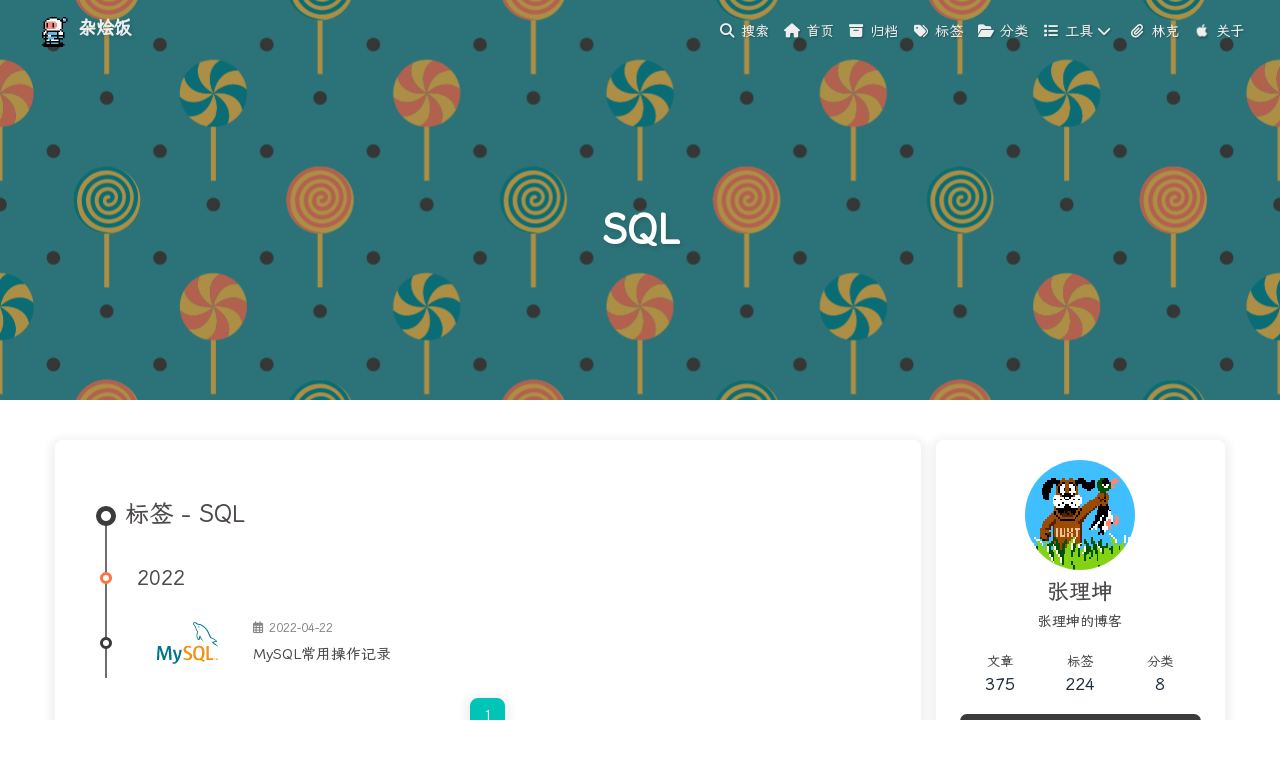

--- FILE ---
content_type: text/html
request_url: https://zahui.fan/tags/SQL/
body_size: 7553
content:
<!DOCTYPE html><html lang="zh-CN" data-theme="light"><head><meta charset="UTF-8"><meta http-equiv="X-UA-Compatible" content="IE=edge"><meta name="viewport" content="width=device-width, initial-scale=1.0,viewport-fit=cover"><title>标签: SQL | 杂烩饭</title><meta name="author" content="张理坤"><meta name="copyright" content="张理坤"><meta name="format-detection" content="telephone=no"><meta name="theme-color" content="#ffffff"><meta name="description" content="张理坤的个人技术博客, 致力于分享运维开发等技术经验, 由系统运维、脚本编程、devops等分类组成, 涵盖了Docker、k8s、Python、Linux、Shell脚本、MySQL、Prometheus、ElasticSearch、虚拟化、Django、vue等内容。">
<meta property="og:type" content="website">
<meta property="og:title" content="杂烩饭">
<meta property="og:url" content="https://zahui.fan/tags/SQL/">
<meta property="og:site_name" content="杂烩饭">
<meta property="og:description" content="张理坤的个人技术博客, 致力于分享运维开发等技术经验, 由系统运维、脚本编程、devops等分类组成, 涵盖了Docker、k8s、Python、Linux、Shell脚本、MySQL、Prometheus、ElasticSearch、虚拟化、Django、vue等内容。">
<meta property="og:locale" content="zh_CN">
<meta property="og:image" content="https://s3.babudiu.com/iuxt/public/dog.svg">
<meta property="article:author" content="张理坤">
<meta property="article:tag" content="Kubernetes,Prometheus,ElasticSearch,OPS,DevOps,运维,MySQL,Linux,云原生">
<meta name="twitter:card" content="summary">
<meta name="twitter:image" content="https://s3.babudiu.com/iuxt/public/dog.svg"><link rel="shortcut icon" href="/favicon.ico"><link rel="canonical" href="https://zahui.fan/tags/SQL/"><link rel="preconnect"/><link rel="preconnect" href="//www.google-analytics.com" crossorigin=""/><link rel="preconnect" href="//hm.baidu.com"/><link rel="manifest" href="/site.webmanifest"/><link rel="apple-touch-icon" sizes="180x180" href="/apple-touch-icon.png"/><link rel="icon" type="image/png" sizes="32x32" href="/favicon-32x32.png"/><link rel="icon" type="image/png" sizes="16x16" href="/favicon-16x16.png"/><link rel="mask-icon" href="/safari-pinned-tab.svg" color="#5bbad5"/><link rel="stylesheet" href="/css/index.css"><link rel="stylesheet" href="/pluginsSrc/@fortawesome/fontawesome-free/css/all.min.css"><link rel="stylesheet" href="/pluginsSrc/@fancyapps/ui/dist/fancybox/fancybox.css" media="print" onload="this.media='all'"><script>
    (() => {
      
    const saveToLocal = {
      set: (key, value, ttl) => {
        if (!ttl) return
        const expiry = Date.now() + ttl * 86400000
        localStorage.setItem(key, JSON.stringify({ value, expiry }))
      },
      get: key => {
        const itemStr = localStorage.getItem(key)
        if (!itemStr) return undefined
        const { value, expiry } = JSON.parse(itemStr)
        if (Date.now() > expiry) {
          localStorage.removeItem(key)
          return undefined
        }
        return value
      }
    }

    window.btf = {
      saveToLocal,
      getScript: (url, attr = {}) => new Promise((resolve, reject) => {
        const script = document.createElement('script')
        script.src = url
        script.async = true
        Object.entries(attr).forEach(([key, val]) => script.setAttribute(key, val))
        script.onload = script.onreadystatechange = () => {
          if (!script.readyState || /loaded|complete/.test(script.readyState)) resolve()
        }
        script.onerror = reject
        document.head.appendChild(script)
      }),
      getCSS: (url, id) => new Promise((resolve, reject) => {
        const link = document.createElement('link')
        link.rel = 'stylesheet'
        link.href = url
        if (id) link.id = id
        link.onload = link.onreadystatechange = () => {
          if (!link.readyState || /loaded|complete/.test(link.readyState)) resolve()
        }
        link.onerror = reject
        document.head.appendChild(link)
      }),
      addGlobalFn: (key, fn, name = false, parent = window) => {
        if (!false && key.startsWith('pjax')) return
        const globalFn = parent.globalFn || {}
        globalFn[key] = globalFn[key] || {}
        globalFn[key][name || Object.keys(globalFn[key]).length] = fn
        parent.globalFn = globalFn
      }
    }
  
      
      const activateDarkMode = () => {
        document.documentElement.setAttribute('data-theme', 'dark')
        if (document.querySelector('meta[name="theme-color"]') !== null) {
          document.querySelector('meta[name="theme-color"]').setAttribute('content', 'undefined')
        }
      }
      const activateLightMode = () => {
        document.documentElement.setAttribute('data-theme', 'light')
        if (document.querySelector('meta[name="theme-color"]') !== null) {
          document.querySelector('meta[name="theme-color"]').setAttribute('content', 'undefined')
        }
      }

      btf.activateDarkMode = activateDarkMode
      btf.activateLightMode = activateLightMode

      const theme = saveToLocal.get('theme')
    
          theme === 'dark' ? activateDarkMode() : theme === 'light' ? activateLightMode() : null
        
      
      const asideStatus = saveToLocal.get('aside-status')
      if (asideStatus !== undefined) {
        document.documentElement.classList.toggle('hide-aside', asideStatus === 'hide')
      }
    
      
    const detectApple = () => {
      if (/iPad|iPhone|iPod|Macintosh/.test(navigator.userAgent)) {
        document.documentElement.classList.add('apple')
      }
    }
    detectApple()
  
    })()
  </script><script>var _hmt = _hmt || [];
(function() {
  var hm = document.createElement("script");
  hm.src = "https://hm.baidu.com/hm.js?50b516d50102c8c9ac5f80529b81ca17";
  var s = document.getElementsByTagName("script")[0];
  s.parentNode.insertBefore(hm, s);
})();
btf.addGlobalFn('pjaxComplete', () => {
  _hmt.push(['_trackPageview',window.location.pathname])
}, 'baidu_analytics')
</script><script async="async" src="https://www.googletagmanager.com/gtag/js?id=G-YN0WWZGVYN"></script><script>window.dataLayer = window.dataLayer || []
function gtag(){dataLayer.push(arguments)}
gtag('js', new Date())
gtag('config', 'G-YN0WWZGVYN')
btf.addGlobalFn('pjaxComplete', () => {
  gtag('config', 'G-YN0WWZGVYN', {'page_path': window.location.pathname})
}, 'google_analytics')
</script><script>const GLOBAL_CONFIG = {
  root: '/',
  algolia: undefined,
  localSearch: {"path":"/search.xml","preload":false,"top_n_per_article":1,"unescape":false,"languages":{"hits_empty":"未找到符合您查询的内容：${query}","hits_stats":"共找到 ${hits} 篇文章"}},
  translate: undefined,
  highlight: {"plugin":"highlight.js","highlightCopy":true,"highlightLang":true,"highlightHeightLimit":600,"highlightFullpage":false,"highlightMacStyle":true},
  copy: {
    success: '复制成功',
    error: '复制失败',
    noSupport: '浏览器不支持'
  },
  relativeDate: {
    homepage: false,
    post: false
  },
  runtime: '',
  dateSuffix: {
    just: '刚刚',
    min: '分钟前',
    hour: '小时前',
    day: '天前',
    month: '个月前'
  },
  copyright: undefined,
  lightbox: 'fancybox',
  Snackbar: undefined,
  infinitegrid: {
    js: '/pluginsSrc/@egjs/infinitegrid/dist/infinitegrid.min.js',
    buttonText: '加载更多'
  },
  isPhotoFigcaption: false,
  islazyloadPlugin: true,
  isAnchor: false,
  percent: {
    toc: true,
    rightside: false,
  },
  autoDarkmode: false
}</script><script id="config-diff">var GLOBAL_CONFIG_SITE = {
  title: '标签: SQL',
  isHighlightShrink: false,
  isToc: false,
  pageType: 'tag'
}</script><link rel="stylesheet" href="https://s3.babudiu.com/iuxt/libs/lxgw-wenkai-screen-webfont/style.min.css" /><meta name="generator" content="Hexo 7.3.0"><link rel="alternate" href="/atom.xml" title="杂烩饭" type="application/atom+xml">
</head><body><div id="sidebar"><div id="menu-mask"></div><div id="sidebar-menus"><div class="avatar-img text-center"><img src="https://s3.babudiu.com/iuxt/public/dog.svg" onerror="this.onerror=null;this.src='/img/friend_404.gif'" alt="avatar"/></div><div class="site-data text-center"><a href="/archives/"><div class="headline">文章</div><div class="length-num">375</div></a><a href="/tags/"><div class="headline">标签</div><div class="length-num">224</div></a><a href="/categories/"><div class="headline">分类</div><div class="length-num">8</div></a></div><div class="menus_items"><div class="menus_item"><a class="site-page" href="/"><i class="fa-fw fas fa-home"></i><span> 首页</span></a></div><div class="menus_item"><a class="site-page" href="/archives/"><i class="fa-fw fas fa-archive"></i><span> 归档</span></a></div><div class="menus_item"><a class="site-page" href="/tags/"><i class="fa-fw fas fa-tags"></i><span> 标签</span></a></div><div class="menus_item"><a class="site-page" href="/categories/"><i class="fa-fw fas fa-folder-open"></i><span> 分类</span></a></div><div class="menus_item"><span class="site-page group"><i class="fa-fw fas fa-list"></i><span> 工具</span><i class="fas fa-chevron-down"></i></span><ul class="menus_item_child"><li><a class="site-page child" target="_blank" rel="noopener external nofollow noreferrer" href="https://bbk-games.zahui.fan/"><i class="fa-fw fas fa-gamepad"></i><span> 步步高小游戏</span></a></li><li><a class="site-page child" target="_blank" rel="noopener external nofollow noreferrer" href="https://aria2.babudiu.com/"><i class="fa-fw fas fa-download"></i><span> Aria2NG</span></a></li></ul></div><div class="menus_item"><a class="site-page" href="/link/"><i class="fa-fw fa-solid fa-paperclip"></i><span> 林克</span></a></div><div class="menus_item"><a class="site-page" href="/about/"><i class="fa-fw fa-brands fa-apple fa-bounce"></i><span> 关于</span></a></div></div></div></div><div class="page" id="body-wrap"><header class="not-home-page fixed" id="page-header" style="background-image: url(https://s3.babudiu.com/iuxt/public/Lollipop2.svg);"><nav id="nav"><span id="blog-info"><a class="nav-site-title" href="/"><img class="site-icon" src="https://s3.babudiu.com/iuxt/public/boob.png" alt="Logo"><span class="site-name">杂烩饭</span></a></span><div id="menus"><div id="search-button"><span class="site-page social-icon search"><i class="fas fa-search fa-fw"></i><span> 搜索</span></span></div><div class="menus_items"><div class="menus_item"><a class="site-page" href="/"><i class="fa-fw fas fa-home"></i><span> 首页</span></a></div><div class="menus_item"><a class="site-page" href="/archives/"><i class="fa-fw fas fa-archive"></i><span> 归档</span></a></div><div class="menus_item"><a class="site-page" href="/tags/"><i class="fa-fw fas fa-tags"></i><span> 标签</span></a></div><div class="menus_item"><a class="site-page" href="/categories/"><i class="fa-fw fas fa-folder-open"></i><span> 分类</span></a></div><div class="menus_item"><span class="site-page group"><i class="fa-fw fas fa-list"></i><span> 工具</span><i class="fas fa-chevron-down"></i></span><ul class="menus_item_child"><li><a class="site-page child" target="_blank" rel="noopener external nofollow noreferrer" href="https://bbk-games.zahui.fan/"><i class="fa-fw fas fa-gamepad"></i><span> 步步高小游戏</span></a></li><li><a class="site-page child" target="_blank" rel="noopener external nofollow noreferrer" href="https://aria2.babudiu.com/"><i class="fa-fw fas fa-download"></i><span> Aria2NG</span></a></li></ul></div><div class="menus_item"><a class="site-page" href="/link/"><i class="fa-fw fa-solid fa-paperclip"></i><span> 林克</span></a></div><div class="menus_item"><a class="site-page" href="/about/"><i class="fa-fw fa-brands fa-apple fa-bounce"></i><span> 关于</span></a></div></div><div id="toggle-menu"><span class="site-page"><i class="fas fa-bars fa-fw"></i></span></div></div></nav><div id="page-site-info"><h1 id="site-title">SQL</h1></div></header><main class="layout" id="content-inner"><div id="tag"><div class="article-sort-title">标签 - SQL</div><div class="article-sort"><div class="article-sort-item year">2022</div><div class="article-sort-item"><a class="article-sort-item-img" href="/posts/fa013442/" title="MySQL常用操作记录"><img src="https://s3.babudiu.com/iuxt/public/MySQL.svg" alt="MySQL常用操作记录" onerror="this.onerror=null;this.src='/img/404.jpg'"></a><div class="article-sort-item-info"><div class="article-sort-item-time"><i class="far fa-calendar-alt"></i><time class="post-meta-date-created" datetime="2022-04-21T16:43:48.000Z" title="发表于 2022-04-22 00:43:48">2022-04-22</time></div><a class="article-sort-item-title" href="/posts/fa013442/" title="MySQL常用操作记录">MySQL常用操作记录</a></div></div></div><nav id="pagination"><div class="pagination"><span class="page-number current">1</span></div></nav></div><div class="aside-content" id="aside-content"><div class="card-widget card-info text-center"><div class="avatar-img"><img src="https://s3.babudiu.com/iuxt/public/dog.svg" onerror="this.onerror=null;this.src='/img/friend_404.gif'" alt="avatar"/></div><div class="author-info-name">张理坤</div><div class="author-info-description">张理坤的博客</div><div class="site-data"><a href="/archives/"><div class="headline">文章</div><div class="length-num">375</div></a><a href="/tags/"><div class="headline">标签</div><div class="length-num">224</div></a><a href="/categories/"><div class="headline">分类</div><div class="length-num">8</div></a></div><a id="card-info-btn" target="_blank" rel="noopener external nofollow noreferrer" href="https://github.com/iuxt"><i class="fab fa-github"></i><span>Follow Me</span></a><div class="card-info-social-icons"><a class="social-icon" href="https://github.com/iuxt" rel="external nofollow noreferrer" target="_blank" title="Github"><i class="fab fa-github"></i></a><a class="social-icon" href="mailto:x@zahui.fan" target="_blank" title="Email"><i class="fas fa-envelope"></i></a><a class="social-icon" href="https://space.bilibili.com/165330963" rel="external nofollow noreferrer" target="_blank" title="Bilibili"><i class="fa-brands fa-bilibili"></i></a><a class="social-icon" href="https://stackoverflow.com/users/15620461/" rel="external nofollow noreferrer" target="_blank" title="StackOverflow"><i class="fa-brands fa-stack-overflow"></i></a><a class="social-icon" href="/atom.xml" target="_blank" title="RSS"><i class="fa-solid fa-square-rss"></i></a></div></div><div class="card-widget card-announcement"><div class="item-headline"><i class="fas fa-bullhorn fa-shake"></i><span>公告</span></div><div class="announcement_content">此博客为我记录运维工作总结所用，供网友阅读参考，如有侵权，请通知我，我会核实后进行处理。</br>
<strong style="color: red;">欢迎加入技术交流群：</strong>
<div class="aside-qrcode" >
<img src="https://src.babudiu.com/card/wechat_ops_group.JPG" title="微信群" width="100%" height="auto">
</div>
</div></div><div class="sticky_layout"><div class="card-widget card-recent-post"><div class="item-headline"><i class="fas fa-history"></i><span>最新文章</span></div><div class="aside-list"><div class="aside-list-item"><a class="thumbnail" href="/posts/786c9442/" title="Kubernetes 1.34 + RHEL10 + Cilium + kube-vip 高可用集群部署"><img src="https://s3.babudiu.com/iuxt/public/skeleton1.svg" onerror="this.onerror=null;this.src='/img/404.jpg'" alt="Kubernetes 1.34 + RHEL10 + Cilium + kube-vip 高可用集群部署"/></a><div class="content"><a class="title" href="/posts/786c9442/" title="Kubernetes 1.34 + RHEL10 + Cilium + kube-vip 高可用集群部署">Kubernetes 1.34 + RHEL10 + Cilium + kube-vip 高可用集群部署</a><time datetime="2026-01-11T03:54:01.000Z" title="更新于 2026-01-11 11:54:01">2026-01-11</time></div></div><div class="aside-list-item"><a class="thumbnail" href="/posts/t8hx7x/" title="使用腾讯云CLS收集TKE（k8s）业务日志"><img src="https://s3.babudiu.com/iuxt/public/skeleton1.svg" onerror="this.onerror=null;this.src='/img/404.jpg'" alt="使用腾讯云CLS收集TKE（k8s）业务日志"/></a><div class="content"><a class="title" href="/posts/t8hx7x/" title="使用腾讯云CLS收集TKE（k8s）业务日志">使用腾讯云CLS收集TKE（k8s）业务日志</a><time datetime="2026-01-07T13:55:27.000Z" title="更新于 2026-01-07 21:55:27">2026-01-07</time></div></div><div class="aside-list-item"><a class="thumbnail" href="/posts/snui2r/" title="Elasticsearch索引生命周期配置"><img src="https://s3.babudiu.com/iuxt/public/elasticsearch.svg" onerror="this.onerror=null;this.src='/img/404.jpg'" alt="Elasticsearch索引生命周期配置"/></a><div class="content"><a class="title" href="/posts/snui2r/" title="Elasticsearch索引生命周期配置">Elasticsearch索引生命周期配置</a><time datetime="2025-12-25T05:15:03.000Z" title="更新于 2025-12-25 13:15:03">2025-12-25</time></div></div><div class="aside-list-item"><a class="thumbnail" href="/posts/55d95f5b/" title="Bitlocker相关使用说明"><img src="https://s3.babudiu.com/iuxt/images/202210302313030.jpg" onerror="this.onerror=null;this.src='/img/404.jpg'" alt="Bitlocker相关使用说明"/></a><div class="content"><a class="title" href="/posts/55d95f5b/" title="Bitlocker相关使用说明">Bitlocker相关使用说明</a><time datetime="2025-12-21T13:04:45.000Z" title="更新于 2025-12-21 21:04:45">2025-12-21</time></div></div><div class="aside-list-item"><a class="thumbnail" href="/posts/81886814/" title="WSLg配置图形支持和配置rime输入法"><img src="https://s3.babudiu.com/iuxt/public/wsl.svg" onerror="this.onerror=null;this.src='/img/404.jpg'" alt="WSLg配置图形支持和配置rime输入法"/></a><div class="content"><a class="title" href="/posts/81886814/" title="WSLg配置图形支持和配置rime输入法">WSLg配置图形支持和配置rime输入法</a><time datetime="2025-12-21T13:04:45.000Z" title="更新于 2025-12-21 21:04:45">2025-12-21</time></div></div></div></div><div class="card-widget card-categories"><div class="item-headline">
            <i class="fas fa-folder-open"></i>
            <span>分类</span>
            
          </div>
          <ul class="card-category-list" id="aside-cat-list">
            <li class="card-category-list-item "><a class="card-category-list-link" href="/categories/Windows/"><span class="card-category-list-name">Windows</span><span class="card-category-list-count">52</span></a></li><li class="card-category-list-item "><a class="card-category-list-link" href="/categories/%E5%9F%BA%E7%A1%80%E8%BF%90%E7%BB%B4/"><span class="card-category-list-name">基础运维</span><span class="card-category-list-count">124</span></a></li><li class="card-category-list-item "><a class="card-category-list-link" href="/categories/%E5%AE%B9%E5%99%A8/"><span class="card-category-list-name">容器</span><span class="card-category-list-count">71</span></a></li><li class="card-category-list-item "><a class="card-category-list-link" href="/categories/%E5%B7%A5%E5%85%B7/"><span class="card-category-list-name">工具</span><span class="card-category-list-count">48</span></a></li><li class="card-category-list-item "><a class="card-category-list-link" href="/categories/%E5%BC%80%E5%8F%91/"><span class="card-category-list-name">开发</span><span class="card-category-list-count">22</span></a></li><li class="card-category-list-item "><a class="card-category-list-link" href="/categories/%E6%95%B0%E6%8D%AE%E5%BA%93/"><span class="card-category-list-name">数据库</span><span class="card-category-list-count">20</span></a></li><li class="card-category-list-item "><a class="card-category-list-link" href="/categories/%E6%97%A5%E5%BF%97/"><span class="card-category-list-name">日志</span><span class="card-category-list-count">14</span></a></li><li class="card-category-list-item "><a class="card-category-list-link" href="/categories/%E7%9B%91%E6%8E%A7/"><span class="card-category-list-name">监控</span><span class="card-category-list-count">24</span></a></li>
          </ul></div><div class="card-widget card-tags"><div class="item-headline"><i class="fas fa-tags"></i><span>标签</span></div><div class="card-tag-cloud"><a href="/tags/%E6%97%B6%E5%8C%BA/" style="font-size: 1.1em; color: #999">时区</a> <a href="/tags/nginx/" style="font-size: 1.35em; color: #99a3b1">nginx</a> <a href="/tags/%E5%BC%80%E5%8F%91%E7%89%88/" style="font-size: 1.2em; color: #999da3">开发版</a> <a href="/tags/Disk/" style="font-size: 1.2em; color: #999da3">Disk</a> <a href="/tags/%E6%9C%8D%E5%8A%A1/" style="font-size: 1.15em; color: #999b9e">服务</a> <a href="/tags/%E6%96%87%E4%BB%B6/" style="font-size: 1.15em; color: #999b9e">文件</a> <a href="/tags/%E8%BF%90%E8%A1%8C%E5%BA%93/" style="font-size: 1.1em; color: #999">运行库</a> <a href="/tags/Bash/" style="font-size: 1.15em; color: #999b9e">Bash</a> <a href="/tags/%E7%9F%A2%E9%87%8F%E5%9B%BE/" style="font-size: 1.1em; color: #999">矢量图</a> <a href="/tags/%E7%BB%BF%E8%89%B2%E8%BD%AF%E4%BB%B6/" style="font-size: 1.1em; color: #999">绿色软件</a> <a href="/tags/Git/" style="font-size: 1.1em; color: #999">Git</a> <a href="/tags/cc%E6%94%BB%E5%87%BB/" style="font-size: 1.2em; color: #999da3">cc攻击</a> <a href="/tags/iptables/" style="font-size: 1.3em; color: #99a1ac">iptables</a> <a href="/tags/mysql/" style="font-size: 1.2em; color: #999da3">mysql</a> <a href="/tags/%E7%BD%91%E7%BB%9C/" style="font-size: 1.45em; color: #99a7ba">网络</a> <a href="/tags/Markdown/" style="font-size: 1.1em; color: #999">Markdown</a> <a href="/tags/PHP/" style="font-size: 1.2em; color: #999da3">PHP</a> <a href="/tags/%E6%A0%BC%E5%BC%8F%E5%8C%96/" style="font-size: 1.15em; color: #999b9e">格式化</a> <a href="/tags/webdav/" style="font-size: 1.1em; color: #999">webdav</a> <a href="/tags/%E5%BC%80%E5%8F%91%E5%B7%A5%E5%85%B7%E9%85%8D%E7%BD%AE/" style="font-size: 1.1em; color: #999">开发工具配置</a> <a href="/tags/python/" style="font-size: 1.2em; color: #999da3">python</a> <a href="/tags/NFS/" style="font-size: 1.15em; color: #999b9e">NFS</a> <a href="/tags/database/" style="font-size: 1.1em; color: #999">database</a> <a href="/tags/kubectl/" style="font-size: 1.3em; color: #99a1ac">kubectl</a> <a href="/tags/Network/" style="font-size: 1.4em; color: #99a5b6">Network</a> <a href="/tags/jenkins/" style="font-size: 1.2em; color: #999da3">jenkins</a> <a href="/tags/RBAC/" style="font-size: 1.1em; color: #999">RBAC</a> <a href="/tags/cygwin/" style="font-size: 1.1em; color: #999">cygwin</a> <a href="/tags/shell/" style="font-size: 1.2em; color: #999da3">shell</a> <a href="/tags/%E9%95%9C%E5%83%8F/" style="font-size: 1.25em; color: #999fa7">镜像</a> <a href="/tags/%E6%80%A7%E8%83%BD%E4%BC%98%E5%8C%96/" style="font-size: 1.1em; color: #999">性能优化</a> <a href="/tags/%E8%85%BE%E8%AE%AF%E4%BA%91/" style="font-size: 1.1em; color: #999">腾讯云</a> <a href="/tags/Systemd/" style="font-size: 1.2em; color: #999da3">Systemd</a> <a href="/tags/Nginx/" style="font-size: 1.5em; color: #99a9bf">Nginx</a> <a href="/tags/Service/" style="font-size: 1.15em; color: #999b9e">Service</a> <a href="/tags/ACK/" style="font-size: 1.1em; color: #999">ACK</a> <a href="/tags/Kafka/" style="font-size: 1.25em; color: #999fa7">Kafka</a> <a href="/tags/lvs/" style="font-size: 1.15em; color: #999b9e">lvs</a> <a href="/tags/base64/" style="font-size: 1.1em; color: #999">base64</a> <a href="/tags/%E5%8A%A0%E5%AF%86/" style="font-size: 1.3em; color: #99a1ac">加密</a></div></div><div class="card-widget card-archives">
    <div class="item-headline">
      <i class="fas fa-archive"></i>
      <span>归档</span>
      <a class="card-more-btn" href="/archives/"
            title="查看更多">
            <i class="fas fa-angle-right"></i>
          </a>
    </div>
  
    <ul class="card-archive-list">
      
        <li class="card-archive-list-item">
          <a class="card-archive-list-link" href="/archives/2026/01/">
            <span class="card-archive-list-date">
              一月 2026
            </span>
            <span class="card-archive-list-count">2</span>
          </a>
        </li>
      
        <li class="card-archive-list-item">
          <a class="card-archive-list-link" href="/archives/2025/12/">
            <span class="card-archive-list-date">
              十二月 2025
            </span>
            <span class="card-archive-list-count">1</span>
          </a>
        </li>
      
        <li class="card-archive-list-item">
          <a class="card-archive-list-link" href="/archives/2025/11/">
            <span class="card-archive-list-date">
              十一月 2025
            </span>
            <span class="card-archive-list-count">1</span>
          </a>
        </li>
      
        <li class="card-archive-list-item">
          <a class="card-archive-list-link" href="/archives/2025/10/">
            <span class="card-archive-list-date">
              十月 2025
            </span>
            <span class="card-archive-list-count">1</span>
          </a>
        </li>
      
        <li class="card-archive-list-item">
          <a class="card-archive-list-link" href="/archives/2025/09/">
            <span class="card-archive-list-date">
              九月 2025
            </span>
            <span class="card-archive-list-count">2</span>
          </a>
        </li>
      
        <li class="card-archive-list-item">
          <a class="card-archive-list-link" href="/archives/2025/08/">
            <span class="card-archive-list-date">
              八月 2025
            </span>
            <span class="card-archive-list-count">1</span>
          </a>
        </li>
      
        <li class="card-archive-list-item">
          <a class="card-archive-list-link" href="/archives/2025/07/">
            <span class="card-archive-list-date">
              七月 2025
            </span>
            <span class="card-archive-list-count">2</span>
          </a>
        </li>
      
        <li class="card-archive-list-item">
          <a class="card-archive-list-link" href="/archives/2025/06/">
            <span class="card-archive-list-date">
              六月 2025
            </span>
            <span class="card-archive-list-count">5</span>
          </a>
        </li>
      
    </ul>
  </div><div class="card-widget card-webinfo"><div class="item-headline"><i class="fas fa-chart-line"></i><span>网站信息</span></div><div class="webinfo"><div class="webinfo-item"><div class="item-name">文章数目 :</div><div class="item-count">375</div></div><div class="webinfo-item"><div class="item-name">本站访客数 :</div><div class="item-count" id="busuanzi_value_site_uv"><i class="fa-solid fa-spinner fa-spin"></i></div></div><div class="webinfo-item"><div class="item-name">本站总浏览量 :</div><div class="item-count" id="busuanzi_value_site_pv"><i class="fa-solid fa-spinner fa-spin"></i></div></div><div class="webinfo-item"><div class="item-name">最后更新时间 :</div><div class="item-count" id="last-push-date" data-lastPushDate="2026-01-15T05:56:36.292Z"><i class="fa-solid fa-spinner fa-spin"></i></div></div></div></div></div></div></main><footer id="footer"><div id="footer-wrap"><div class="framework-info"><span>框架 </span><a target="_blank" rel="noopener external nofollow noreferrer" href="https://hexo.io">Hexo 7.3.0</a><span class="footer-separator">|</span><span>主题 </span><a target="_blank" rel="noopener external nofollow noreferrer" href="https://github.com/jerryc127/hexo-theme-butterfly">Butterfly 5.3.5</a></div><div class="footer_custom_text"><a target="_blank" rel="noopener external nofollow noreferrer" href='https://www.upyun.com/?utm_source=lianmeng&utm_medium=referral'>
  本网站由<img src='https://s3.babudiu.com/iuxt/public/upyun.svg' alt='又拍云' width='70' height='28' style="vertical-align:bottom">
  提供CDN加速/云存储服务
</a>
</br>
<a href="https://beian.miit.gov.cn/" rel="external nofollow noreferrer" target="_blank">沪ICP备2021015230号-1</a>
</div></div></footer></div><div id="rightside"><div id="rightside-config-hide"><button id="darkmode" type="button" title="日间和夜间模式切换"><i class="fas fa-adjust"></i></button><button id="hide-aside-btn" type="button" title="单栏和双栏切换"><i class="fas fa-arrows-alt-h"></i></button></div><div id="rightside-config-show"><button id="rightside-config" type="button" title="设置"><i class="fas fa-cog fa-spin"></i></button><button id="go-up" type="button" title="回到顶部"><span class="scroll-percent"></span><i class="fas fa-arrow-up"></i></button></div></div><div><script src="/js/utils.js"></script><script src="/js/main.js"></script><script src="/pluginsSrc/@fancyapps/ui/dist/fancybox/fancybox.umd.js"></script><script src="/pluginsSrc/vanilla-lazyload/dist/lazyload.iife.min.js"></script><div class="js-pjax"></div><script async data-pjax src="https://events.vercount.one/js"></script><div id="local-search"><div class="search-dialog"><nav class="search-nav"><span class="search-dialog-title">搜索</span><span id="loading-status"></span><button class="search-close-button"><i class="fas fa-times"></i></button></nav><div class="text-center" id="loading-database"><i class="fas fa-spinner fa-pulse"></i><span>  数据加载中</span></div><div class="search-wrap"><div id="local-search-input"><div class="local-search-box"><input class="local-search-box--input" placeholder="搜搜搜" type="text"/></div></div><hr/><div id="local-search-results"></div><div id="local-search-stats-wrap"></div></div></div><div id="search-mask"></div><script src="/js/search/local-search.js"></script></div></div></body></html>

--- FILE ---
content_type: image/svg+xml
request_url: https://s3.babudiu.com/iuxt/public/Lollipop2.svg
body_size: 16986
content:
<?xml version="1.0" encoding="UTF-8" standalone="no"?>
<!-- 这里的 width="450" height="450" 是画布的大小 -->

<svg
   width="450"
   height="450"
   version="1.1"
   id="svg4"
   sodipodi:docname="Lollipop2.svg"
   xmlns:inkscape="http://www.inkscape.org/namespaces/inkscape"
   xmlns:sodipodi="http://sodipodi.sourceforge.net/DTD/sodipodi-0.dtd"
   xmlns:xlink="http://www.w3.org/1999/xlink"
   xmlns="http://www.w3.org/2000/svg"
   xmlns:svg="http://www.w3.org/2000/svg">
  <defs
     id="defs4">
    <pattern
       inkscape:collect="always"
       xlink:href="#bg"
       id="pattern2"
       patternTransform="scale(1)" />
  </defs>
  <sodipodi:namedview
     id="namedview4"
     pagecolor="#ffffff"
     bordercolor="#000000"
     borderopacity="0.25"
     inkscape:showpageshadow="2"
     inkscape:pageopacity="0.0"
     inkscape:pagecheckerboard="0"
     inkscape:deskcolor="#d1d1d1" />
  <!-- 这里的 width='150' height='150' 设置的是原始svg的大小 -->
  <pattern
     id="bg"
     patternUnits="userSpaceOnUse"
     width="150"
     height="150">
    <rect
       x="0"
       y="0"
       width="100%"
       height="100%"
       fill="hsla(184,47.4%,45.5%,1)"
       id="rect1" />
    <path
       d="M37.52-11.78c-6.48 0-11.8 5.28-11.8 11.8 0 6.17 4.79 11.287 10.88 11.76v19h1.8V11.783c6.074-.456 10.92-5.58 10.92-11.763 0-6.48-5.28-11.8-11.8-11.8zm75 0c-6.48 0-11.799 5.28-11.799 11.8 0 6.17 4.791 11.287 10.88 11.76v19h1.8V11.783c6.075-.456 10.92-5.58 10.92-11.763 0-6.48-5.28-11.8-11.8-11.8zM0 25.66v2.44c.6-.92 1.44-1.68 2.4-2.2a11.913 11.913 0 0 0-2.4-.24Zm150 0a11.535 11.535 0 0 0-4.838 1.04c-1.72 3.48-.16 8 4.839 10.76-1.72-3.72-1.52-7.08 0-9.36zm-75 .04c-1.72 0-3.36.36-4.84 1.04-1.72 3.48-.2 7.96 4.84 10.76-2.44-5.2-1.04-9.76 2.4-11.56a11.913 11.913 0 0 0-2.4-.24zm0 11.799c4.2-3.921 8.959-4 11.76-1.281a11.926 11.926 0 0 0-3-6.68c-3.88-.56-7.68 2.32-8.76 7.96Zm0 0c5.04 2.76 6.559 7.279 4.838 10.759a11.925 11.925 0 0 0 5.4-4.92c-.639-3.84-4.56-6.56-10.239-5.84Zm0 0c-1.08 5.64-4.882 8.479-8.76 7.959a11.886 11.886 0 0 0 6.319 3.64 6.65 6.65 0 0 0 1.56-1.15v20.31h1.8V44.942h-.03c.61-2.093.408-4.674-.89-7.44Zm0 0c-5.681.72-9.6-2.04-10.241-5.88a11.625 11.625 0 0 0-1.56 5.88c0 .44.04.84.08 1.28 2.76 2.719 7.52 2.64 11.72-1.28ZM8.04 29.474c-3.575-.125-6.971 2.722-8.032 7.983L0 37.46l.008.004L0 37.5l.027-.024c5.018 2.8 6.53 7.311 4.814 10.785a11.926 11.926 0 0 0 5.4-4.921C9.562 39.512 5.702 36.8.05 37.455c4.188-3.873 8.92-3.945 11.71-1.236a11.926 11.926 0 0 0-3-6.68 6.432 6.432 0 0 0-.72-.064zM0 37.499v30.76h.919v-23.32H.886c.612-2.088.4-4.685-.887-7.44Zm139.76-5.88a11.625 11.625 0 0 0-1.56 5.88c0 .44.04.84.081 1.28 2.748 2.708 7.482 2.638 11.67-1.238-1.05 5.61-4.84 8.436-8.71 7.878a11.886 11.886 0 0 0 6.32 3.64 6.198 6.198 0 0 0 1.56-1.158v20.358h.92v-23.32h-.08v-7.406L150 37.5l-.039.003V37.5l-.001.003c-5.658.702-9.561-2.054-10.2-5.883zm-102.24 31.6c-6.48 0-11.8 5.28-11.8 11.799 0 6.173 4.79 11.288 10.88 11.76v19h1.8V86.785c6.074-.456 10.92-5.58 10.92-11.763 0-6.48-5.28-11.8-11.8-11.8zm75 0c-6.48 0-11.799 5.28-11.799 11.799 0 6.173 4.791 11.288 10.88 11.76v19h1.8V86.785c6.075-.456 10.92-5.58 10.92-11.763 0-6.48-5.28-11.8-11.8-11.8zM0 100.661v2.44c.6-.921 1.44-1.68 2.4-2.2a11.913 11.913 0 0 0-2.4-.24Zm150 0c-1.718 0-3.36.36-4.838 1.039-1.72 3.48-.16 8.001 4.839 10.761-1.72-3.72-1.52-7.08 0-9.36zm-75 .039c-1.72 0-3.36.36-4.84 1.04-1.72 3.48-.2 7.961 4.84 10.759-2.441-5.2-1.042-9.76 2.4-11.561a11.913 11.913 0 0 0-2.4-.24Zm0 11.8c4.2-3.92 8.96-3.999 11.76-1.28a11.926 11.926 0 0 0-3-6.679c-3.88-.562-7.68 2.318-8.76 7.958Zm0 0c5.04 2.76 6.56 7.281 4.84 10.761a11.925 11.925 0 0 0 5.4-4.92c-.64-3.84-4.56-6.561-10.24-5.841zm0 0c-1.08 5.64-4.88 8.481-8.76 7.96a11.886 11.886 0 0 0 6.32 3.641 6.65 6.65 0 0 0 1.56-1.15v20.31h1.8V119.94h-.03c.61-2.091.408-4.672-.89-7.44zm0 0c-5.68.72-9.6-2.04-10.24-5.88a11.625 11.625 0 0 0-1.56 5.88c0 .441.04.84.08 1.281 2.76 2.72 7.52 2.64 11.72-1.281zm-66.96-8.025c-3.575-.124-6.971 2.724-8.032 7.985H0l.008.006-.008.033.027-.023c5.018 2.8 6.53 7.31 4.814 10.784a11.926 11.926 0 0 0 5.4-4.92c-.596-3.36-3.64-5.864-8.198-5.981a14.118 14.118 0 0 0-1.992.096c4.188-3.874 8.92-3.945 11.71-1.236a11.926 11.926 0 0 0-3-6.68 6.432 6.432 0 0 0-.72-.065ZM0 112.5v30.76h.919v-23.32H.886c.612-2.088.4-4.684-.887-7.44Zm139.76-5.88a11.625 11.625 0 0 0-1.56 5.88c0 .441.04.84.081 1.281 2.748 2.709 7.482 2.637 11.67-1.237-1.05 5.61-4.84 8.436-8.71 7.878a11.886 11.886 0 0 0 6.32 3.639 6.198 6.198 0 0 0 1.56-1.157v20.357h.92V119.94h-.08v-7.405l.04-.035-.04.005v-.006.004c-5.659.7-9.562-2.053-10.2-5.884Zm-102.24 31.6c-6.48 0-11.8 5.321-11.8 11.801s5.28 11.8 11.8 11.8c6.48 0 11.8-5.32 11.8-11.8s-5.28-11.8-11.8-11.8zm75 0c-6.48 0-11.799 5.321-11.799 11.801s5.28 11.8 11.8 11.8c6.48 0 11.8-5.32 11.8-11.8s-5.28-11.8-11.8-11.8z"
       stroke-width="1"
       stroke="none"
       fill="hsla(43,89.2%,67.3%,1)"
       id="path1" />
    <path
       d="M0-.82v4.8c1.32 0 2.4-1.08 2.4-2.4C2.4.26 1.32-.82 0-.82zm75 0a2.4 2.4 0 0 0-2.4 2.4 2.4 2.4 0 0 0 2.4 2.4 2.4 2.4 0 0 0 2.4-2.4A2.4 2.4 0 0 0 75-.82zm75 0c-1.32 0-2.4 1.08-2.4 2.4 0 1.32 1.08 2.4 2.4 2.4zM18.76 17.939a2.4 2.4 0 0 0-2.4 2.4 2.4 2.4 0 0 0 2.4 2.4 2.4 2.4 0 0 0 2.4-2.4 2.4 2.4 0 0 0-2.4-2.4zm37.48 0a2.4 2.4 0 0 0-2.4 2.4 2.4 2.4 0 0 0 2.4 2.4 2.4 2.4 0 0 0 2.4-2.4 2.4 2.4 0 0 0-2.4-2.4zm37.52 0a2.4 2.4 0 0 0-2.4 2.4 2.4 2.4 0 0 0 2.4 2.4 2.4 2.4 0 0 0 2.4-2.4 2.4 2.4 0 0 0-2.4-2.4zm37.48 0a2.4 2.4 0 0 0-2.4 2.4 2.4 2.4 0 0 0 2.4 2.4 2.4 2.4 0 0 0 2.4-2.4 2.4 2.4 0 0 0-2.4-2.4zm-93.72 18.76a2.4 2.4 0 0 0-2.4 2.4 2.4 2.4 0 0 0 2.4 2.4 2.4 2.4 0 0 0 2.4-2.4 2.4 2.4 0 0 0-2.4-2.4zm75 0a2.4 2.4 0 0 0-2.4 2.4 2.4 2.4 0 0 0 2.4 2.4 2.4 2.4 0 0 0 2.4-2.4 2.4 2.4 0 0 0-2.4-2.4zM18.76 55.42a2.4 2.4 0 0 0-2.4 2.4 2.4 2.4 0 0 0 2.4 2.4 2.4 2.4 0 0 0 2.4-2.4 2.4 2.4 0 0 0-2.4-2.4zm37.48 0a2.4 2.4 0 0 0-2.4 2.4 2.4 2.4 0 0 0 2.4 2.4 2.4 2.4 0 0 0 2.4-2.4 2.4 2.4 0 0 0-2.4-2.4zm37.52 0a2.4 2.4 0 0 0-2.4 2.4 2.4 2.4 0 0 0 2.4 2.4 2.4 2.4 0 0 0 2.4-2.4 2.4 2.4 0 0 0-2.4-2.4zm37.48 0a2.4 2.4 0 0 0-2.4 2.4 2.4 2.4 0 0 0 2.4 2.4 2.4 2.4 0 0 0 2.4-2.4 2.4 2.4 0 0 0-2.4-2.4zM0 74.179v4.8c1.32 0 2.4-1.08 2.4-2.4 0-1.32-1.08-2.4-2.4-2.4zm75 0a2.4 2.4 0 0 0-2.4 2.4 2.4 2.4 0 0 0 2.4 2.4 2.4 2.4 0 0 0 2.4-2.4 2.4 2.4 0 0 0-2.4-2.4zm75 0c-1.32 0-2.4 1.08-2.4 2.4 0 1.32 1.08 2.4 2.4 2.4zM18.76 92.94a2.4 2.4 0 0 0-2.4 2.4 2.4 2.4 0 0 0 2.4 2.4 2.4 2.4 0 0 0 2.4-2.4 2.4 2.4 0 0 0-2.4-2.4zm37.48 0a2.4 2.4 0 0 0-2.4 2.4 2.4 2.4 0 0 0 2.4 2.4 2.4 2.4 0 0 0 2.4-2.4 2.4 2.4 0 0 0-2.4-2.4zm37.52 0a2.4 2.4 0 0 0-2.4 2.4 2.4 2.4 0 0 0 2.4 2.4 2.4 2.4 0 0 0 2.4-2.4 2.4 2.4 0 0 0-2.4-2.4zm37.48 0a2.4 2.4 0 0 0-2.4 2.4 2.4 2.4 0 0 0 2.4 2.4 2.4 2.4 0 0 0 2.4-2.4 2.4 2.4 0 0 0-2.4-2.4zM37.52 111.7a2.4 2.4 0 0 0-2.4 2.4 2.4 2.4 0 0 0 2.4 2.4 2.4 2.4 0 0 0 2.4-2.4 2.4 2.4 0 0 0-2.4-2.4zm75 0a2.4 2.4 0 0 0-2.4 2.4 2.4 2.4 0 0 0 2.4 2.4 2.4 2.4 0 0 0 2.4-2.4 2.4 2.4 0 0 0-2.4-2.4zm-93.76 18.72a2.4 2.4 0 0 0-2.4 2.4 2.4 2.4 0 0 0 2.4 2.4 2.4 2.4 0 0 0 2.4-2.4 2.4 2.4 0 0 0-2.4-2.4zm37.48 0a2.4 2.4 0 0 0-2.4 2.4 2.4 2.4 0 0 0 2.4 2.4 2.4 2.4 0 0 0 2.4-2.4 2.4 2.4 0 0 0-2.4-2.4zm37.52 0a2.4 2.4 0 0 0-2.4 2.4 2.4 2.4 0 0 0 2.4 2.4 2.4 2.4 0 0 0 2.4-2.4 2.4 2.4 0 0 0-2.4-2.4zm37.48 0a2.4 2.4 0 0 0-2.4 2.4 2.4 2.4 0 0 0 2.4 2.4 2.4 2.4 0 0 0 2.4-2.4 2.4 2.4 0 0 0-2.4-2.4zM0 149.182v4.8c1.32 0 2.4-1.08 2.4-2.4 0-1.32-1.08-2.4-2.4-2.4zm75 0a2.4 2.4 0 0 0-2.4 2.4 2.4 2.4 0 0 0 2.4 2.4 2.4 2.4 0 0 0 2.4-2.4 2.4 2.4 0 0 0-2.4-2.4zm75 0c-1.32 0-2.4 1.08-2.4 2.4 0 1.32 1.08 2.4 2.4 2.4z"
       stroke-width="1"
       stroke="none"
       fill="hsla(165,2.6%,29.8%,1)"
       id="path2" />
    <path
       d="M37.48-11.821c-6.52 0-11.8 5.32-11.8 11.8 0 6.52 5.32 11.8 11.8 11.8.68 0 1.36-.08 2-.16-9.2-.48-12.4-5.96-12.4-11.4 0-5.96 4.56-10.64 10.4-10.64 5 0 9.52 4.48 9.52 9.36 0 5.08-4.04 9.32-8.84 9.32-2.04 0-4.08-.88-5.6-2.4A8.211 8.211 0 0 1 30.2.1c.04-4.12 3.48-7.48 7.72-7.48 3.44 0 6.36 2.88 6.36 6.28 0 1.76-.72 3.44-1.96 4.68-1.16 1.12-2.6 1.76-4.16 1.72-3.04-.04-4.88-2.68-4.88-5.24 0-2.64 2-4.64 4.64-4.64 1.92 0 3.6 1.64 3.6 3.48 0 1.92-1.52 3.48-3.36 3.48-1.12 0-2-.92-2-2.08 0-.68.2-1.24.6-1.6.32-.32.76-.48 1.28-.48.36 0 .76.28.76.68 0 .36-.28.68-.64.68a.76.76 0 1 0 0 1.52c1.16 0 2.12-.96 2.12-2.16 0-1.16-1-2.12-2.2-2.16-.92 0-1.72.28-2.36.88-.68.64-1.04 1.6-1.04 2.68 0 1.96 1.56 3.56 3.48 3.56C40.84 3.9 43 1.66 43-1.06c0-2.68-2.32-4.96-5.08-4.96-3.48 0-6.12 2.64-6.12 6.12 0 3.72 2.76 6.68 6.32 6.72 1.96.04 3.8-.76 5.24-2.16a8.085 8.085 0 0 0 2.4-5.72c0-4.2-3.6-7.8-7.84-7.8-5.04 0-9.16 4-9.2 8.96a9.424 9.424 0 0 0 2.8 6.84c1.8 1.8 4.2 2.84 6.64 2.84 2.76 0 5.36-1.16 7.32-3.24 1.96-2.04 3-4.76 3-7.6.04-4.76-3.48-9.08-8.04-10.4a12 12 0 0 0-2.96-.36ZM2.44 25.899c-1 .52-1.8 1.281-2.4 2.2v9.292l-.081.069.08-.008v.008-.008c5.677-.643 9.563 2.066 10.2 5.888a11.625 11.625 0 0 0 1.56-5.88c0-.44-.04-.84-.08-1.28-2.778-2.7-7.485-2.637-11.661 1.194 1.065-5.542 4.842-8.392 8.701-7.834a11.886 11.886 0 0 0-6.32-3.64Zm142.722.84a11.925 11.925 0 0 0-5.4 4.92c.639 3.801 4.56 6.52 10.239 5.841-5.04-2.76-6.56-7.28-4.84-10.76zm4.837 10.761v-9.36c-1.52 2.28-1.719 5.64 0 9.36zm0 0c-4.2 3.92-8.96 4-11.76 1.28a11.926 11.926 0 0 0 3 6.679c3.88.52 7.68-2.319 8.76-7.959zM0 37.5c1.72 3.72 1.52 7.08 0 9.36v2.439c1.72 0 3.36-.36 4.84-1.04 1.72-3.48.2-8-4.84-10.76Zm150.002 9.36a6.66 6.66 0 0 1-2.4 2.199c.76.16 1.6.24 2.4.24zm-37.52 16.32c-6.52 0-11.8 5.32-11.8 11.8 0 6.519 5.32 11.799 11.8 11.799.68 0 1.36-.08 2-.159-9.2-.48-12.4-5.961-12.4-11.4 0-5.961 4.56-10.641 10.4-10.641 5 0 9.52 4.48 9.52 9.36 0 5.08-4.04 9.321-8.84 9.321-2.04 0-4.08-.88-5.6-2.4a8.211 8.211 0 0 1-2.36-5.76c.04-4.12 3.48-7.48 7.72-7.48 3.44 0 6.36 2.88 6.36 6.28 0 1.76-.72 3.44-1.96 4.68-1.16 1.119-2.6 1.76-4.16 1.719-3.04-.039-4.88-2.679-4.88-5.24 0-2.64 2-4.639 4.64-4.639 1.92 0 3.6 1.64 3.6 3.48 0 1.92-1.52 3.48-3.36 3.48-1.12 0-2-.921-2-2.08 0-.68.2-1.241.6-1.601.32-.32.76-.48 1.28-.48.36 0 .76.28.76.681 0 .36-.28.68-.64.68a.76.76 0 1 0 0 1.519c1.16 0 2.12-.96 2.12-2.16 0-1.16-1-2.12-2.2-2.16-.92 0-1.72.28-2.36.88-.68.641-1.04 1.601-1.04 2.681 0 1.959 1.56 3.56 3.48 3.56 2.68 0 4.84-2.24 4.84-4.961 0-2.679-2.32-4.959-5.08-4.959-3.48 0-6.12 2.64-6.12 6.12 0 3.72 2.76 6.68 6.32 6.72 1.96.039 3.8-.76 5.24-2.16a8.085 8.085 0 0 0 2.4-5.721c0-4.2-3.6-7.8-7.84-7.8-5.04 0-9.16 4-9.2 8.961a9.424 9.424 0 0 0 2.8 6.84c1.8 1.8 4.2 2.84 6.64 2.84 2.76 0 5.36-1.16 7.32-3.24 1.96-2.04 3-4.76 3-7.601.04-4.76-3.48-9.08-8.04-10.4a12 12 0 0 0-2.96-.36Zm-35.04 37.72c-3.481 1.842-4.882 6.402-2.442 11.6 1.08-5.64 4.88-8.48 8.76-7.96a11.886 11.886 0 0 0-6.32-3.64ZM75 112.499c5.68-.72 9.6 2.04 10.24 5.88a11.625 11.625 0 0 0 1.56-5.88c0-.44 0-.88-.04-1.28-2.8-2.72-7.56-2.64-11.76 1.28Zm0 0c2.44 5.2 1.04 9.76-2.4 11.56.76.16 1.6.24 2.4.24 1.72 0 3.36-.36 4.84-1.04 1.72-3.48.2-8-4.84-10.76Zm0 0c-4.2 3.92-8.96 4-11.76 1.28a11.926 11.926 0 0 0 3 6.68c3.88.52 7.68-2.32 8.76-7.96Zm0 0c-5.04-2.76-6.56-7.28-4.84-10.76a11.925 11.925 0 0 0-5.4 4.92c.64 3.8 4.561 6.522 10.24 5.84Zm-37.52 25.68c-6.521 0-11.801 5.32-11.801 11.8s5.32 11.8 11.8 11.8c.68 0 1.36-.079 2-.16-9.2-.48-12.4-5.96-12.4-11.4 0-5.96 4.56-10.64 10.4-10.64 5 0 9.52 4.481 9.52 9.36 0 5.081-4.04 9.32-8.84 9.32-2.04 0-4.08-.879-5.6-2.4a8.211 8.211 0 0 1-2.36-5.76c.04-4.119 3.48-7.479 7.72-7.479 3.44 0 6.36 2.88 6.36 6.279a6.63 6.63 0 0 1-1.96 4.68c-1.16 1.12-2.6 1.761-4.16 1.72-3.04-.04-4.88-2.68-4.88-5.239 0-2.64 2-4.641 4.64-4.641 1.92 0 3.6 1.641 3.6 3.48 0 1.92-1.52 3.48-3.36 3.48-1.12 0-2-.92-2-2.079 0-.681.2-1.24.6-1.6.32-.32.76-.48 1.28-.48.36 0 .76.28.76.679 0 .36-.28.681-.64.681a.76.76 0 1 0 0 1.52c1.16 0 2.12-.96 2.12-2.16 0-1.16-1-2.12-2.2-2.16-.92 0-1.72.28-2.36.88-.68.639-1.04 1.599-1.04 2.679 0 1.96 1.56 3.561 3.48 3.561 2.68 0 4.84-2.241 4.84-4.96 0-2.681-2.32-4.961-5.08-4.961-3.48 0-6.12 2.64-6.12 6.12 0 3.72 2.76 6.681 6.32 6.72 1.96.04 3.8-.759 5.24-2.16a8.085 8.085 0 0 0 2.4-5.72c0-4.2-3.6-7.8-7.84-7.8-5.04 0-9.16 4.001-9.2 8.96a9.424 9.424 0 0 0 2.8 6.84c1.8 1.8 4.2 2.841 6.64 2.841 2.76 0 5.36-1.161 7.32-3.24 1.96-2.04 3-4.761 3-7.6.04-4.76-3.48-9.081-8.04-10.401a12 12 0 0 0-2.96-.36z"
       stroke-width="1"
       stroke="none"
       fill="hsla(11,98.6%,72%,1)"
       id="path3" />
    <path
       d="M112.481-11.821c-6.52 0-11.8 5.32-11.8 11.8 0 6.52 5.32 11.8 11.8 11.8.68 0 1.36-.08 2-.16-9.2-.48-12.4-5.96-12.4-11.4 0-5.96 4.56-10.64 10.4-10.64 5 0 9.52 4.48 9.52 9.36 0 5.08-4.04 9.32-8.84 9.32-2.04 0-4.08-.88-5.6-2.4a8.211 8.211 0 0 1-2.36-5.76c.04-4.12 3.48-7.48 7.72-7.48 3.44 0 6.36 2.88 6.36 6.28 0 1.76-.72 3.44-1.96 4.68-1.16 1.12-2.6 1.76-4.16 1.72-3.04-.04-4.88-2.68-4.88-5.24 0-2.64 2-4.64 4.64-4.64 1.92 0 3.6 1.64 3.6 3.48 0 1.92-1.52 3.48-3.36 3.48-1.12 0-2-.92-2-2.08 0-.68.2-1.24.6-1.6.32-.32.76-.48 1.28-.48.36 0 .76.28.76.68 0 .36-.28.68-.64.68a.76.76 0 1 0 0 1.52c1.16 0 2.12-.96 2.12-2.16 0-1.16-1-2.12-2.2-2.16-.92 0-1.72.28-2.36.88-.68.64-1.04 1.6-1.04 2.68 0 1.96 1.56 3.56 3.48 3.56 2.68 0 4.84-2.24 4.84-4.96 0-2.68-2.32-4.96-5.08-4.96-3.48 0-6.12 2.64-6.12 6.12 0 3.72 2.76 6.68 6.32 6.72 1.96.04 3.8-.76 5.24-2.16a8.085 8.085 0 0 0 2.4-5.72c0-4.2-3.6-7.8-7.84-7.8-5.04 0-9.16 4-9.2 8.96a9.424 9.424 0 0 0 2.8 6.84c1.8 1.8 4.2 2.84 6.64 2.84 2.76 0 5.36-1.16 7.32-3.24 1.96-2.04 3-4.76 3-7.6.04-4.76-3.48-9.08-8.04-10.4a12 12 0 0 0-2.96-.36zm-35.04 37.72c-3.48 1.84-4.88 6.4-2.44 11.601 1.08-5.64 4.88-8.48 8.76-7.96a11.886 11.886 0 0 0-6.321-3.64ZM75 37.5c5.68-.72 9.6 2.04 10.24 5.88a11.625 11.625 0 0 0 1.56-5.88c0-.44 0-.88-.04-1.28-2.8-2.72-7.56-2.64-11.76 1.28zm0 0c2.44 5.199 1.04 9.759-2.4 11.559.76.16 1.6.24 2.4.24 1.72 0 3.36-.36 4.84-1.04 1.72-3.48.2-7.999-4.84-10.759zm0 0c-4.2 3.92-8.96 4-11.76 1.28a11.926 11.926 0 0 0 3 6.679c3.88.52 7.68-2.319 8.76-7.959zm0 0c-5.04-2.76-6.56-7.28-4.84-10.76a11.925 11.925 0 0 0-5.4 4.92c.64 3.8 4.56 6.52 10.24 5.84zM37.48 63.18c-6.52 0-11.8 5.32-11.8 11.8 0 6.519 5.32 11.799 11.8 11.799.68 0 1.361-.08 2-.159-9.2-.48-12.399-5.961-12.399-11.4 0-5.961 4.56-10.641 10.4-10.641 5 0 9.52 4.48 9.52 9.36 0 5.08-4.04 9.321-8.84 9.321-2.04 0-4.08-.88-5.6-2.4a8.211 8.211 0 0 1-2.36-5.76c.04-4.12 3.48-7.48 7.72-7.48 3.44 0 6.36 2.88 6.36 6.28 0 1.76-.72 3.44-1.96 4.68-1.16 1.119-2.6 1.76-4.16 1.719-3.04-.039-4.88-2.679-4.88-5.24 0-2.64 2-4.639 4.64-4.639 1.92 0 3.6 1.64 3.6 3.48 0 1.92-1.52 3.48-3.36 3.48-1.12 0-2-.921-2-2.08 0-.68.2-1.241.6-1.601.32-.32.76-.48 1.28-.48.36 0 .76.28.76.681 0 .36-.28.68-.64.68a.76.76 0 1 0 0 1.519c1.16 0 2.12-.96 2.12-2.16 0-1.16-1-2.12-2.2-2.16-.92 0-1.72.28-2.36.88-.68.641-1.04 1.601-1.04 2.681 0 1.959 1.56 3.56 3.48 3.56 2.68 0 4.84-2.24 4.84-4.961 0-2.679-2.32-4.959-5.08-4.959-3.48 0-6.12 2.64-6.12 6.12 0 3.72 2.76 6.68 6.32 6.72 1.96.039 3.8-.76 5.24-2.16a8.085 8.085 0 0 0 2.4-5.721c0-4.2-3.6-7.8-7.84-7.8-5.04 0-9.16 4-9.2 8.961a9.424 9.424 0 0 0 2.8 6.84c1.8 1.8 4.2 2.84 6.64 2.84 2.76 0 5.36-1.16 7.32-3.24 1.96-2.04 3-4.76 3-7.601.04-4.76-3.48-9.08-8.04-10.4a12 12 0 0 0-2.96-.36ZM2.44 100.9a6.34 6.34 0 0 0-2.4 2.2v9.29c-.026.024-.053.045-.08.07.027-.004.054-.004.08-.007v.046l.01-.048c5.67-.639 9.555 2.069 10.19 5.889a11.625 11.625 0 0 0 1.56-5.88c0-.441-.04-.84-.08-1.281-2.775-2.697-7.476-2.635-11.65 1.185 1.076-5.548 4.843-8.38 8.69-7.824a11.886 11.886 0 0 0-6.32-3.64Zm142.723.84a11.925 11.925 0 0 0-5.4 4.92c.637 3.798 4.558 6.52 10.237 5.838-5.04-2.76-6.56-7.28-4.839-10.76ZM150 112.498v-9.36c-1.52 2.28-1.719 5.64 0 9.36zm0 0c-4.2 3.92-8.96 4-11.76 1.28a11.926 11.926 0 0 0 3 6.68c3.88.52 7.68-2.32 8.76-7.96ZM0 112.5c1.72 3.72 1.52 7.08 0 9.36v2.44c1.72 0 3.36-.36 4.84-1.039 1.72-3.48.2-8.002-4.84-10.762Zm150.002 9.36c-.6.921-1.44 1.68-2.4 2.2.76.161 1.6.24 2.4.24zm-37.52 16.32c-6.52 0-11.8 5.32-11.8 11.8s5.32 11.801 11.8 11.801c.68 0 1.36-.08 2-.16-9.2-.48-12.4-5.96-12.4-11.4 0-5.96 4.56-10.64 10.4-10.64 5 0 9.52 4.48 9.52 9.36 0 5.08-4.04 9.32-8.84 9.32-2.04 0-4.08-.88-5.6-2.4a8.211 8.211 0 0 1-2.36-5.76c.04-4.12 3.48-7.48 7.72-7.48 3.44 0 6.36 2.88 6.36 6.28a6.63 6.63 0 0 1-1.96 4.68c-1.16 1.12-2.6 1.76-4.16 1.72-3.04-.04-4.88-2.68-4.88-5.24 0-2.64 2-4.64 4.64-4.64 1.92 0 3.6 1.64 3.6 3.48 0 1.92-1.52 3.48-3.36 3.48-1.12 0-2-.92-2-2.08 0-.68.2-1.24.6-1.6.32-.32.76-.48 1.28-.48.36 0 .76.28.76.68 0 .36-.28.68-.64.68a.76.76 0 1 0 0 1.52c1.16 0 2.12-.96 2.12-2.16 0-1.16-1-2.12-2.2-2.16-.92 0-1.72.28-2.36.88-.68.64-1.04 1.6-1.04 2.68 0 1.96 1.56 3.56 3.48 3.56 2.68 0 4.84-2.24 4.84-4.96 0-2.68-2.32-4.96-5.08-4.96-3.48 0-6.12 2.64-6.12 6.12 0 3.72 2.76 6.68 6.32 6.72 1.96.04 3.8-.76 5.24-2.16a8.085 8.085 0 0 0 2.4-5.72c0-4.2-3.6-7.8-7.84-7.8-5.04 0-9.16 4-9.2 8.96a9.424 9.424 0 0 0 2.8 6.84c1.8 1.8 4.2 2.84 6.64 2.84 2.76 0 5.36-1.16 7.32-3.24 1.96-2.04 3-4.76 3-7.6.04-4.76-3.48-9.081-8.04-10.401a12 12 0 0 0-2.96-.36z"
       stroke-width="1"
       stroke="none"
       fill="hsla(185,84.5%,35.5%,1)"
       id="path4" />
  </pattern>
  <rect
     width="100%"
     height="100%"
     fill="url(#bg)"
     id="rect4"
     x="0"
     y="0"
     style="fill:url(#pattern2)" />
</svg>


--- FILE ---
content_type: image/svg+xml
request_url: https://s3.babudiu.com/iuxt/public/skeleton1.svg
body_size: 23912
content:
<svg xmlns='http://www.w3.org/2000/svg' width='150' height='150' transform='scale(2)'><rect x='0' y='0' width='100%' height='100%' fill='hsla(8,69.8%,62.4%,1)'/><path d='M20.2 1.55c-1.93 0-3.87.25-5.7.87C10.26 3.83 7.59 7.97 5.7 12c-.88 1.88-1.67 3.97-1.25 6.01.47 2.05 2.67 3.77 4.6 2.99a14.9 14.9 0 0 0-.57 3.45c0 .32 0 .68.16 1 .36.83 1.62.83 2.35.26.68-.58 1-1.52 1.26-2.36 0 .79-.32 1.57-.37 2.41-.05.79.26 1.78 1.05 1.99.73.2 1.46-.42 1.88-1.1.42-.68.63-1.47 1.2-1.99-1.25 1.2-.62 3.66 1.05 4.14 1.68.47 3.46-1.42 2.93-3.04l6.65 2.2c1.05.36 2.2.73 3.3.57 1-.15 1.93-.68 2.67-1.36 2.4-2.2 3.19-5.6 3.76-8.84.27-2.46.58-4.87.32-7.22-.26-2.25-.94-4.5-2.93-5.7a26.88 26.88 0 0 0-6.18-2.68 26.45 26.45 0 0 0-7.38-1.17zm95.59.09c-1.19-.03-2.36.1-3.47.47-4.14 1.25-6.75 5.28-8.7 9.21-.57 1.1-1.09 2.36-.93 3.56a4.78 4.78 0 0 0 1.99 3.14c.99.78 2.2 1.26 3.4 1.73-.16.83-.68 1.57-.94 2.4-.27.84-.16 1.89.52 2.36.63.42 1.46.2 2.04-.21.58-.47.94-1.1 1.26-1.78a6.85 6.85 0 0 0-.21 3.25c.05.36.15.73.42 1.04.52.58 1.46.47 2.09.05.63-.47.94-1.2 1.26-1.88-.21 1.3-.32 2.93.83 3.56.79.42 1.83.05 2.46-.58.63-.68.94-1.57 1.2-2.46 2.68.53 4.77 3.25 7.5 3.1 2.14-.11 3.76-1.9 4.91-3.67a16.56 16.56 0 0 0 2.62-7.07c.52-5.13-2.62-8.16-6.07-11.35a19.4 19.4 0 0 0-10.05-4.66 15 15 0 0 0-2.13-.21zm-63.42 1.1a1.96 1.96 0 0 0-1.83 1.18 1.82 1.82 0 0 0-2.02-.56 1.83 1.83 0 0 0-.94 2.15c.26.83 1.2 1.36 2.04 1.2.15 2.98.36 5.91.52 8.9-.73.36-1.52.73-1.99 1.36-.47.68-.52 1.72.16 2.2.26.2.63.26 1 .31.83.05 1.82-.37 1.93-1.2.2.62.89.94 1.52 1.04.73.1 1.51-.1 1.99-.68.47-.52.57-1.46.1-2.04a2.08 2.08 0 0 0-1.36-.63c-.1 0-.26 0-.37-.1a.6.6 0 0 1-.15-.42c-.27-2.77-.53-5.55-.84-8.32a2.45 2.45 0 0 0 2.14-1.94 2.2 2.2 0 0 0-1.51-2.4 1.56 1.56 0 0 0-.39-.06zm29.7.5c-2.4.03-4.8.6-7.12 1.22-3.98 1.05-8.11 2.62-10.36 6.02-1.37 2.1-1.84 5.86-1.37 9.58a19.7 19.7 0 0 0 3.1 8.95 4.5 4.5 0 0 0 2.6 1.88c.74.16 1.47.05 2.2-.05l.53-.08c.14 1.1.33 2.2.68 3.27a8.87 8.87 0 0 0 3.35 4.87 8.64 8.64 0 0 0 5.7 1.25c2-.2 3.88-.89 5.71-1.72 1.62-.74 3.3-1.63 4.45-3.04 1.15-1.41 1.73-3.4 1.05-5.08-.27-.52-.63-1.04-1.16-1.25-.78-.32-1.78.1-2.2.84a2.89 2.89 0 0 0-.05 2.45 5.03 5.03 0 0 0-1.25-1.51c-.53-.37-1.31-.53-1.83-.16-1 .63-.63 2.1-.21 3.14-.53-.94-1.2-1.88-2.25-2.2-1.05-.31-2.41.47-2.25 1.52.05.42.26.73.36 1.1.1.37.05.84-.31 1a.9.9 0 0 1-.53 0 6.28 6.28 0 0 1-3.97-3.15 8.77 8.77 0 0 1-.98-3.25 5.69 5.69 0 0 1 1.81-1.2c-.2.06.9 2.41 1.1 2.62.42.47 1.15.79 1.84.79 1.98.05 2.25-2.25 2.14-3.77.32.68.68 1.41 1.26 1.93.57.48 1.51.69 2.14.27 1.05-.68.63-2.25.1-3.4.58.62.9 1.4 1.47 2.04.58.62 1.68.89 2.2.26.26-.32.32-.74.32-1.15 0-1.36-.42-2.57-.58-3.93 1.2.68 2.77.21 3.98-.52.47-.26.94-.58 1.25-1 .68-.94.63-2.25.37-3.4-.52-2.35-1.73-4.55-2.51-6.86-1.47-4.18-3.67-7.38-8.38-8.1a13.94 13.94 0 0 0-2.4-.18zm63.2.17a1.96 1.96 0 0 0-1.83 1.2 1.82 1.82 0 0 0-2.02-.56 1.83 1.83 0 0 0-.94 2.14c.26.84 1.2 1.36 2.04 1.2.15 2.99.36 5.92.52 8.9-.73.37-1.52.74-1.99 1.36-.47.68-.52 1.73.16 2.2.26.21.63.26 1 .32.83.05 1.82-.37 1.93-1.2.2.62.89.93 1.52 1.04.73.1 1.51-.1 1.99-.68.47-.53.57-1.47.1-2.04a2.08 2.08 0 0 0-1.36-.63c-.1 0-.26 0-.37-.1a.6.6 0 0 1-.15-.42c-.27-2.78-.53-5.55-.84-8.33a2.45 2.45 0 0 0 2.14-1.93 2.2 2.2 0 0 0-1.51-2.41 1.35 1.35 0 0 0-.39-.05zm.6 26.72a1 1 0 0 0-.63.24c-.37.26-.53.73-.58 1.15 0 .1 0 .2-.1.31-.1.1-.21.1-.37.1l-7.22.48a2.17 2.17 0 0 0-1.62-1.94c-.9-.16-1.89.37-2.15 1.26a1.67 1.67 0 0 0 .88 1.91 1.57 1.57 0 0 0-.57 1.75c.27.68 1.1 1.1 1.84.89.73-.2 1.2-1 1.1-1.73 2.56-.05 5.12-.1 7.74-.2.26.67.58 1.35 1.15 1.77.58.42 1.47.47 1.94-.05.16-.2.26-.52.26-.84.05-.73-.26-1.57-1-1.67.53-.16.84-.73.95-1.26.1-.63-.05-1.3-.52-1.78-.3-.26-.72-.42-1.1-.4zm-86.4.59a1.8 1.8 0 0 0-1.58.85c-.42.73-.27 1.78.41 2.3-2.66 2.57-5.28 5.13-7.95 7.7a3.22 3.22 0 0 0-2.77.05 2.22 2.22 0 0 0-1.05 2.46c.31.89 1.46 1.46 2.3.94-.47 1.78 1.73 3.61 3.4 2.77 1.63-.83 1.26-2.87 0-3.82a72.22 72.22 0 0 0 7.64-7.32c.84.52 2.05.62 2.88.05.84-.58 1.31-1.73.95-2.67-.37-.94-1.63-1.47-2.52-1l-.05-.1a1.84 1.84 0 0 0-1.05-2.1 1.73 1.73 0 0 0-.61-.11zm47.57 1.25a1.8 1.8 0 0 0-1.58.86c-.42.73-.26 1.78.42 2.3l-7.96 7.7a3.22 3.22 0 0 0-2.77.05 2.22 2.22 0 0 0-1.05 2.46c.32.89 1.47 1.47 2.3 1-.46 1.77 1.73 3.6 3.4 2.77 1.63-.84 1.26-2.88 0-3.82a72.23 72.23 0 0 0 7.65-7.33c.84.52 2.04.63 2.88.05.84-.52 1.3-1.72.94-2.67-.37-.94-1.62-1.46-2.51-1l-.05-.15c.2-.84-.27-1.78-1.05-2.1a1.73 1.73 0 0 0-.62-.12zm-88.33.22a1.8 1.8 0 0 0-.92.32 1.94 1.94 0 0 0-.57 2.3c-2.77 1.05-5.6 2.05-8.37 3.1a4.76 4.76 0 0 0-1.89-1.53c-.78-.26-1.83 0-2.1.79-.1.31-.1.68 0 1 .22.78.9 1.62 1.68 1.51-.52.37-.68 1.1-.57 1.73.1.73.57 1.41 1.2 1.73.68.31 1.57.15 1.99-.47a2 2 0 0 0 .2-1.47c0-.1-.04-.26 0-.37.06-.15.22-.2.37-.26 2.57-1.04 5.13-2.14 7.75-3.2A2.46 2.46 0 0 0 20 38.9c1.05-.16 1.94-1.1 1.83-2.15a2.03 2.03 0 0 0-1.7-1.78c.5-.6.51-1.57.03-2.2a1.72 1.72 0 0 0-1.44-.58zm110.02 6.77c-.84-.01-1.67.04-2.5.16-4.39.63-7.84 4.18-10.4 7.8-1.21 1.67-2.41 3.6-2.3 5.65.04 2.1 1.93 4.18 3.97 3.77a15.2 15.2 0 0 0-1.2 3.24c-.06.32-.16.68-.06 1 .21.89 1.47 1.1 2.25.68s1.26-1.31 1.63-2.1c-.16.79-.63 1.52-.84 2.3-.21.79-.05 1.78.68 2.15.73.32 1.52-.16 2.04-.73.52-.58.89-1.31 1.57-1.73-1.47.94-1.3 3.5.26 4.24 1.57.73 3.67-.73 3.46-2.46 2.04 1.15 4.08 2.25 6.12 3.4 1 .53 1.99 1.1 3.14 1.15 1 .06 2.04-.31 2.88-.83 2.77-1.73 4.19-4.92 5.28-8.01.84-2.25 1.57-4.5 1.78-6.91.16-2.25-.1-4.6-1.83-6.12a26.93 26.93 0 0 0-5.6-3.77c-3.14-1.62-6.74-2.82-10.33-2.88zm-92.38 6.26a36.3 36.3 0 0 0-5.1.38 19.23 19.23 0 0 0-10 4.65 12.8 12.8 0 0 0-3.4 4.45c-1.68 3.98-.32 8.59 1.46 12.56.53 1.16 1.1 2.36 2.15 3.04 1.05.73 2.4.79 3.66.52 1.26-.26 2.36-.89 3.5-1.46.53.68.8 1.52 1.26 2.25.48.73 1.31 1.3 2.15 1.1.68-.21 1.1-1 1.15-1.68.05-.73-.26-1.41-.52-2.1A6.47 6.47 0 0 0 35 71.2c.32.2.68.37 1.05.37.79 0 1.3-.84 1.36-1.57.05-.79-.31-1.47-.63-2.2.84 1 2.04 2.14 3.25 1.62.84-.31 1.25-1.36 1.15-2.25a6.15 6.15 0 0 0-1.1-2.46c2.15-1.73 5.5-1.57 7.17-3.72 1.31-1.67 1-4.08.32-6.12a16.48 16.48 0 0 0-3.72-6.6c-2.26-2.28-4.78-2.98-7.5-3.04zm38.7 1.92c-2.5.02-5.02.47-7.38 1.18a26.98 26.98 0 0 0-6.17 2.67c-2 1.2-2.67 3.45-2.93 5.7-.27 2.41.1 4.76.31 7.22.58 3.25 1.36 6.65 3.77 8.85.73.68 1.67 1.2 2.67 1.36 1.1.16 2.25-.2 3.3-.58 2.2-.73 4.44-1.46 6.64-2.2-.52 1.63 1.26 3.51 2.93 3.04 1.68-.47 2.3-2.93 1.05-4.13.58.52.78 1.3 1.2 1.99.42.68 1.15 1.3 1.89 1.1.78-.21 1.1-1.2 1.04-2-.05-.83-.36-1.62-.36-2.4.26.84.57 1.78 1.25 2.35.74.58 2 .58 2.36-.26.16-.31.16-.68.16-1a14.9 14.9 0 0 0-.58-3.45c1.94.79 4.14-.94 4.6-2.98.43-2.04-.36-4.13-1.25-6.02-1.88-4.03-4.55-8.16-8.8-9.58a17.51 17.51 0 0 0-5.7-.86zM5.79 48.29a1.97 1.97 0 0 0-.71.08 1.95 1.95 0 0 0-1.25 2.2 1.78 1.78 0 0 0-2.2.52c-.48.68-.32 1.78.36 2.36.68.52 1.73.52 2.35-.1 1.73 2.4 3.46 4.8 5.24 7.22a4.52 4.52 0 0 0-.94 2.25c-.06.83.52 1.72 1.3 1.78.37 0 .68-.11 1-.27.73-.42 1.36-1.3 1-2.04.46.42 1.25.37 1.82.05.69-.3 1.2-.94 1.37-1.62.1-.73-.27-1.52-1-1.78-.47-.15-1-.05-1.46.21-.1.05-.21.1-.32.1-.16 0-.26-.15-.36-.26-1.73-2.2-3.4-4.4-5.13-6.59.83-.63 1.2-1.83.78-2.83A2.25 2.25 0 0 0 5.8 48.3zm107.4 18.12a1.72 1.72 0 0 0-1.5 1.06c-.37.79 0 1.84.73 2.25-1.83 2.36-3.71 4.66-5.55 7.02a4.8 4.8 0 0 0-2.4-.32c-.79.16-1.52.95-1.36 1.78.05.32.26.63.52.9.57.57 1.62.93 2.25.41-.26.58 0 1.31.42 1.78.47.58 1.2.94 1.93.84.74-.1 1.42-.68 1.42-1.41 0-.53-.26-1-.58-1.37-.1-.1-.15-.15-.2-.31-.06-.16.05-.31.15-.42 1.62-2.25 3.3-4.5 4.92-6.75.84.63 2.1.63 2.93 0a2.17 2.17 0 0 0 .47-2.83 2.02 2.02 0 0 0-2.37-.65 1.78 1.78 0 0 0-1.13-1.91 1.8 1.8 0 0 0-.65-.07zm-61 4.7a1 1 0 0 0-.64.24c-.36.26-.52.73-.57 1.15 0 .1 0 .2-.1.31-.11.1-.22.1-.37.1l-7.23.48a2.17 2.17 0 0 0-1.62-1.94c-.89-.16-1.88.37-2.14 1.26a1.67 1.67 0 0 0 .87 1.91 1.57 1.57 0 0 0-.56 1.75c.26.68 1.1 1.1 1.83.9.73-.22 1.2-1 1.1-1.74 2.56-.05 5.13-.1 7.75-.2a3.7 3.7 0 0 0 1.15 1.77c.57.42 1.46.47 1.93-.05.16-.2.27-.52.27-.84.05-.73-.27-1.57-1-1.67.52-.16.84-.73.94-1.26.1-.62-.05-1.3-.52-1.78-.3-.26-.71-.41-1.1-.4zm83.53 1.58c-2.41.03-4.81.6-7.13 1.23-3.97 1.04-8.1 2.61-10.36 6.02-1.36 2.09-1.83 5.86-1.36 9.57.37 3.04 1.36 6.39 3.09 8.95a4.5 4.5 0 0 0 2.62 1.89c.73.15 1.46.05 2.2-.06l.56-.08c.14 1.1.34 2.2.69 3.28a8.87 8.87 0 0 0 3.35 4.86 8.64 8.64 0 0 0 5.7 1.26c2-.2 3.88-.89 5.7-1.73 1.63-.73 3.3-1.62 4.46-3.03 1.15-1.41 1.73-3.4 1.04-5.08-.26-.52-.62-1.05-1.15-1.25-.78-.32-1.78.1-2.2.83a2.89 2.89 0 0 0-.05 2.46 5.2 5.2 0 0 0-1.25-1.52c-.53-.36-1.31-.52-1.84-.15-.99.63-.62 2.1-.2 3.14-.53-.94-1.2-1.89-2.26-2.2-1.04-.31-2.4.47-2.25 1.52.06.42.27.73.37 1.1.1.36.05.83-.31 1a.9.9 0 0 1-.53 0 6.28 6.28 0 0 1-3.97-3.15 8.8 8.8 0 0 1-.98-3.3 5.47 5.47 0 0 1 1.76-1.15c-.2.05.89 2.41 1.1 2.62.42.47 1.15.78 1.83.78 1.99.06 2.25-2.25 2.15-3.76.31.68.68 1.4 1.25 1.93.58.47 1.52.68 2.15.26 1.05-.68.63-2.25.1-3.4.58.63.9 1.42 1.47 2.04.58.63 1.67.9 2.2.26.26-.3.31-.73.31-1.15 0-1.36-.42-2.56-.57-3.92 1.2.68 2.77.2 3.97-.53.47-.26.95-.57 1.26-.99.68-.94.63-2.25.37-3.4-.53-2.36-1.73-4.55-2.52-6.86-1.46-4.18-3.66-7.38-8.37-8.11a13.94 13.94 0 0 0-2.4-.18zm-47.36 6.04c-1.18-.02-2.35.1-3.47.47-4.13 1.26-6.75 5.29-8.69 9.21-.57 1.1-1.1 2.36-.94 3.56a4.78 4.78 0 0 0 2 3.14c.99.79 2.19 1.26 3.4 1.73-.16.84-.69 1.57-.95 2.4-.26.85-.16 1.9.52 2.36.63.42 1.47.21 2.05-.2.57-.48.94-1.1 1.25-1.79a6.85 6.85 0 0 0-.2 3.25c.04.37.15.73.41 1.05.52.57 1.47.47 2.1.05.62-.47.94-1.2 1.25-1.89-.2 1.31-.31 2.94.84 3.56.78.42 1.83.06 2.46-.57.63-.63.94-1.57 1.2-2.46 2.67.52 4.76 3.24 7.49 3.09 2.14-.1 3.76-1.89 4.92-3.67a16.82 16.82 0 0 0 2.61-7.06c.53-5.13-2.61-8.17-6.07-11.36a19.4 19.4 0 0 0-10.05-4.66 15 15 0 0 0-2.13-.2zm-64.5 1.76c-.8-.01-1.6.04-2.4.17-4.71.74-6.91 3.93-8.38 8.12-.78 2.3-1.98 4.5-2.5 6.85-.27 1.15-.32 2.46.36 3.4.31.42.78.74 1.25 1 1.2.73 2.78 1.2 3.98.52-.15 1.36-.57 2.57-.57 3.93 0 .42.05.83.31 1.15.52.63 1.62.36 2.2-.26s.89-1.42 1.46-2.04c-.52 1.15-.94 2.72.1 3.4.64.42 1.58.2 2.15-.26.58-.53.95-1.26 1.26-1.94-.1 1.52.16 3.82 2.15 3.77.68 0 1.41-.32 1.83-.79.2-.2 1.3-2.56 1.1-2.61.75.26 1.34.78 1.93 1.3a9.57 9.57 0 0 1-1.04 4.5 6.28 6.28 0 0 1-3.98 3.15.9.9 0 0 1-.52 0c-.37-.16-.42-.63-.32-1 .1-.37.32-.68.37-1.1.16-1.05-1.2-1.83-2.25-1.52-1.05.32-1.73 1.26-2.25 2.2.42-1.04.78-2.51-.21-3.14-.52-.36-1.31-.2-1.83.16s-.9.94-1.26 1.52c.31-.79.37-1.73-.05-2.46-.42-.74-1.41-1.15-2.2-.84-.52.2-.89.73-1.15 1.26-.68 1.67-.1 3.66 1.05 5.07 1.15 1.42 2.82 2.3 4.44 3.04 1.84.84 3.72 1.52 5.7 1.72 2 .21 4.1-.15 5.71-1.25a8.87 8.87 0 0 0 3.35-4.87 20.83 20.83 0 0 0 .84-4.6l.32.05c.73.1 1.47.2 2.2.05a4.5 4.5 0 0 0 2.62-1.88c1.72-2.57 2.72-5.97 3.08-8.95.47-3.72 0-7.49-1.36-9.58-2.25-3.4-6.38-4.97-10.36-6.02a28.78 28.78 0 0 0-7.12-1.22zm31.36 12.37c-.37.05-.63.2-.9.47-.62.52-1.04 1.52-.57 2.2-.57-.32-1.3-.1-1.78.26-.57.42-1.05 1.15-1 1.88 0 .74.58 1.47 1.32 1.57.52.06.99-.15 1.4-.47.11-.05.22-.16.32-.16.16 0 .26.11.42.21l6.28 5.5c-.68.78-.84 2.04-.26 2.88.58.89 1.83 1.2 2.77.68a1.99 1.99 0 0 0 .84-2.32c.73.12 1.56-.29 1.83-.98.37-.78-.05-1.83-.78-2.2a1.86 1.86 0 0 0-2.3.53l-6.5-6.13c.32-.78.63-1.57.53-2.4-.1-.84-.84-1.63-1.62-1.52zm21.82 15.92c-.78.02-1.6.13-2.46.35-3.09.79-5.76 2.73-8.27 4.77-3.19 2.56-6.38 5.65-7.06 9.68-.42 2.46.68 6.07 2.56 9.32 1.52 2.56 3.77 5.28 6.33 6.8.95.58 2.1.89 3.14.68.74-.16 1.37-.58 2-.94l.43-.28a20.41 20.41 0 0 0 1.97 2.8 8.92 8.92 0 0 0 5.03 3.08 8.55 8.55 0 0 0 5.75-1.15c1.73-1 3.2-2.4 4.5-3.87a11.63 11.63 0 0 0 2.88-4.55c.53-1.73.26-3.82-1.04-5.08-.42-.42-1-.73-1.57-.73-.9.05-1.58.83-1.68 1.67-.1.84.31 1.73.94 2.3-.57-.36-1.1-.78-1.78-.89-.68-.1-1.41.06-1.78.63-.62.94.27 2.15 1.1 2.93-.83-.68-1.88-1.3-2.93-1.15-1.05.1-1.99 1.42-1.41 2.3.2.32.52.53.78.84.27.32.37.79.1 1.05-.1.1-.3.16-.46.2-1.73.37-3.5-.2-4.92-1.25a8.9 8.9 0 0 1-2.28-2.7c.3-.64.6-1.26 1.13-1.75-.1.1 1.83 1.84 2.09 1.94.63.26 1.41.26 2.04 0 1.88-.73 1.15-2.93.47-4.3.58.53 1.2 1.1 1.94 1.32.73.2 1.67.05 2.1-.63.62-1.05-.37-2.3-1.32-3.14.79.36 1.36 1 2.15 1.3.78.37 1.94.16 2.14-.62.11-.37 0-.79-.15-1.15-.53-1.26-1.42-2.2-2.1-3.35 1.37.1 2.57-.94 3.4-2.1.32-.41.63-.89.74-1.4.26-1.16-.37-2.31-1.05-3.25-1.41-1.94-3.4-3.51-5.02-5.29-2.43-2.64-5.06-4.45-8.43-4.39zm-21.77 3.08c-.23.02-.45.1-.63.26-.37.26-.52.74-.57 1.15 0 .1 0 .21-.11.32-.1.1-.2.1-.37.1l-7.22.47a2.17 2.17 0 0 0-1.62-1.93c-.9-.16-1.89.36-2.15 1.25a1.67 1.67 0 0 0 .88 1.91 1.57 1.57 0 0 0-.56 1.75c.26.68 1.1 1.1 1.83.9.73-.22 1.2-1 1.1-1.73 2.56-.06 5.13-.11 7.74-.21.27.68.58 1.36 1.16 1.78.57.41 1.46.47 1.93-.06.16-.2.26-.52.26-.83.06-.74-.26-1.57-1-1.68.53-.16.85-.73.95-1.26.1-.62-.05-1.3-.52-1.77a1.43 1.43 0 0 0-1.1-.42zm63.8.6c-1.94-.01-3.87.24-5.7.86-4.25 1.41-6.91 5.55-8.8 9.58-.89 1.88-1.67 3.98-1.25 6.02.47 2.04 2.66 3.77 4.6 2.98a14.9 14.9 0 0 0-.57 3.46c0 .31 0 .68.15 1 .37.83 1.62.83 2.36.25.68-.57 1-1.52 1.25-2.35 0 .78-.31 1.57-.36 2.4-.06.79.26 1.78 1.04 2 .74.2 1.47-.43 1.89-1.1.42-.69.63-1.47 1.2-2-1.25 1.2-.63 3.67 1.05 4.14 1.67.47 3.45-1.41 2.93-3.04 2.2.74 4.45 1.47 6.65 2.2 1.04.37 2.2.74 3.3.58a5.23 5.23 0 0 0 2.66-1.36c2.41-2.2 3.2-5.6 3.77-8.85.26-2.4.58-4.81.32-7.22-.27-2.25-.95-4.5-2.94-5.7a26.88 26.88 0 0 0-6.17-2.67 26.46 26.46 0 0 0-7.38-1.18zm25.64.91c-.83-.05-1.67.68-1.77 1.52-.11.84.47 1.73 1.3 2a545.2 545.2 0 0 0-3.4 8.2c-.84 0-1.67-.04-2.4.37-.74.42-1.21 1.37-.84 2.05.15.3.47.52.73.68.73.41 1.78.47 2.25-.21-.1.62.37 1.25.89 1.57.63.42 1.41.57 2.1.26a1.62 1.62 0 0 0 .99-1.78c-.1-.47-.53-.9-.94-1.15-.1-.05-.21-.1-.27-.21-.05-.16 0-.32.06-.47 1-2.62 1.93-5.24 2.93-7.85 1 .36 2.2.05 2.77-.79.58-.84.47-2.14-.31-2.83a1.98 1.98 0 0 0-2.5.05c-.13-.74-.79-1.4-1.59-1.4zm-104.58 7.6a19.4 19.4 0 0 0-12.18 4.87c-3.46 3.18-6.6 6.22-6.07 11.35a16.56 16.56 0 0 0 2.61 7.06c1.16 1.78 2.78 3.56 4.92 3.67 2.73.1 4.77-2.62 7.49-3.14.26.89.57 1.78 1.2 2.46.63.62 1.68 1 2.46.57 1.15-.63 1.05-2.25.84-3.56.31.68.63 1.52 1.26 1.94.62.42 1.57.52 2.09-.05.26-.32.37-.68.42-1.05a7 7 0 0 0-.21-3.24c.31.68.68 1.3 1.25 1.78.58.41 1.42.62 2.05.2.68-.47.78-1.51.52-2.35s-.79-1.57-.94-2.4c1.2-.48 2.4-.95 3.4-1.74a4.78 4.78 0 0 0 1.99-3.14c.15-1.2-.37-2.46-.94-3.55-1.94-3.93-4.56-7.96-8.7-9.22a10.5 10.5 0 0 0-3.46-.47zM14.7 136.32c-.48.02-.95.26-1.14.65-.21.37-.16.84 0 1.26.05.1.05.2.05.31a.75.75 0 0 1-.26.27L7 142.32a2.15 2.15 0 0 0-2.3-1.04 1.84 1.84 0 0 0-1.36 2.04 1.61 1.61 0 0 0 1.5 1.49 1.6 1.6 0 0 0 .23 1.86c.52.52 1.46.52 2.04 0s.68-1.42.26-2.04c2.3-1.16 4.6-2.3 6.9-3.51.53.47 1.1 1 1.79 1.1.68.15 1.57-.21 1.72-.9.06-.3 0-.57-.1-.88-.26-.68-.94-1.31-1.62-1.1.42-.37.47-1 .31-1.57a2.1 2.1 0 0 0-1.2-1.36 1.38 1.38 0 0 0-.48-.08zm93.8 2.96a1.67 1.67 0 0 0-.63.15 1.88 1.88 0 0 0-.94 2.2l-8.8 1.57c-.41-.68-.89-1.47-1.62-1.84-.73-.41-1.78-.3-2.2.42-.15.32-.2.68-.15 1 .05.84.57 1.78 1.4 1.78-.57.26-.83 1-.83 1.62 0 .73.32 1.52.9 1.94.57.42 1.5.42 2.03-.1.37-.37.47-.9.47-1.42 0-.1 0-.26.06-.37.1-.15.26-.15.41-.2 2.73-.58 5.45-1.21 8.17-1.79a2.44 2.44 0 0 0 2.2 1.94c1.04.05 2.1-.78 2.2-1.78a2 2 0 0 0-1.55-2.1 1.74 1.74 0 0 0 .5-2.19 1.79 1.79 0 0 0-1.62-.83z'  stroke-width='1' stroke='none' fill='hsla(39,100%,82.9%,1)'/><path d='M109.12 11.22c-4.29 0-4.29 6.65 0 6.65 4.3 0 4.3-6.65 0-6.65zm-98.86 2.25c-4.3 0-4.35 6.65 0 6.65 4.29 0 4.29-6.65 0-6.65zm79.55 1.78c-4.29 0-4.29 6.65 0 6.65 4.3 0 4.3-6.65 0-6.65zm26.7 1.26c-.69.36-1.42.62-2.05 1.1-.57.41-1.04.99-1.2 1.67-.1.31-.05.73.2.94.27.21.69.1 1-.05a3 3 0 0 0 .84-.79c-.05.37-.1.79.05 1.16.16.36.53.62.94.57a.9.9 0 0 0 .69-.52c.1-.32.15-.63.15-.94a6.5 6.5 0 0 0-.63-3.14zm-98.56 1.13a3.17 3.17 0 0 0-1.36.44c-.68.36-1.3.94-1.78 1.57-.47.57-.63 1.67.42 1.72.52 0 .94-.2 1.3-.57 0 .36-.1.78.06 1.15.31.63 1.15.73 1.62.26.58-.47.47-1.46.42-2.1 0-.36-.05-.78-.1-1.14-.1-.6-.07-1.27-.58-1.33zm104.83.49c-4.29 0-4.29 6.65 0 6.65 4.3 0 4.3-6.65 0-6.65zm-97.87.26c-4.29 0-4.29 6.65 0 6.65 4.3 0 4.3-6.65 0-6.65zm57 1.1a.1.1 0 0 0-.1.1c-.53.95-.43 2.2-.32 3.25.05.31.05.63.26.78.16.27.37.53.68.53.47.05.84-.47 1-.94.15-.42.15-.84.05-1.26.37.37.84.68 1.3.84.16.05.32.1.43.05.15-.05.26-.26.26-.47-.1-1.47-2.25-2.4-3.4-2.88zm-7.22.05c-4.3 0-4.3 6.65 0 6.65 4.29 0 4.29-6.65 0-6.65zm44.74 29.57c-4.34-.05-4.34 6.65 0 6.65 4.3 0 4.3-6.65 0-6.65zm7.18 5.6c-.37 0-.79.1-1.16.21a5.7 5.7 0 0 0-2.04 1.2c-.57.53-.94 1.52.1 1.73a2 2 0 0 0 1.42-.31c-.1.37-.26.73-.16 1.15.16.68 1 .94 1.57.58.53-.37.63-1.42.74-2 .05-.36.1-.78.1-1.14 0-.68.26-1.42-.57-1.42zm-87.25 1.15c-4.3 0-4.3 6.65 0 6.65 4.29 0 4.29-6.65 0-6.65zm93.58.84c-4.3-.05-4.3 6.65 0 6.65 4.29 0 4.29-6.65 0-6.65zm-47.9 2.36c-4.28 0-4.28 6.64 0 6.64 4.3 0 4.3-6.64 0-6.64zm-53.53 1.78c-.16.78-.42 1.46-.47 2.25-.06.68.05 1.46.47 2.04.2.26.52.52.84.42.36-.05.52-.47.57-.79a2.6 2.6 0 0 0-.05-1.1c.26.32.57.58.94.68.37.1.84 0 1.05-.31.15-.26.15-.58.05-.9a2.35 2.35 0 0 0-.58-.78 5.97 5.97 0 0 0-2.82-1.51zm-6.23 1.04c-4.3 0-4.3 6.65 0 6.65s4.3-6.65 0-6.65zm52.03 1.4c-.52.05-.5.73-.58 1.32-.06.37-.1.79-.1 1.16 0 .57-.11 1.62.41 2.09.47.47 1.31.37 1.62-.26.16-.42.06-.79.06-1.15.36.36.78.57 1.3.57 1.05-.05.9-1.15.42-1.72a5.67 5.67 0 0 0-1.78-1.57 3.05 3.05 0 0 0-1.1-.42.85.85 0 0 0-.25-.02zm-6.97.75c-4.29 0-4.29 6.65 0 6.65 4.3 0 4.3-6.65 0-6.65zm73.17 20.67c-4.3 0-4.34 6.65 0 6.65 4.3 0 4.3-6.65 0-6.65zM81.7 88.31c-4.3-.05-4.3 6.65 0 6.65s4.3-6.65 0-6.65zm53.9.63a.1.1 0 0 0-.1.1c-.52.95-.42 2.2-.31 3.25 0 .32.05.63.26.79.16.26.37.52.68.52.47.05.84-.47 1-.94.15-.42.15-.84.05-1.26.36.37.83.68 1.3.84.16.05.32.1.42.05.16-.05.27-.26.27-.47-.1-1.46-2.25-2.4-3.4-2.88zm-7.21.05c-4.3 0-4.3 6.65 0 6.65 4.29 0 4.29-6.65 0-6.65zm-39.31 4.56c-.68.36-1.41.63-2.04 1.1-.58.42-1.05 1-1.2 1.67-.11.32-.06.73.2.94.27.21.68.1 1-.05a3 3 0 0 0 .84-.78c-.06.36-.1.78.05 1.15a.9.9 0 0 0 .94.57.89.89 0 0 0 .68-.52c.1-.31.1-.63.16-.94a6.5 6.5 0 0 0-.63-3.14zm-72.9.36c-4.3 0-4.3 6.65 0 6.65 4.28 0 4.28-6.65 0-6.65zm79.18 1.26c-4.3 0-4.3 6.65 0 6.65s4.3-6.65 0-6.65zm-71.44 2.98c-1.15.47-3.3 1.42-3.4 2.88 0 .21.1.42.26.47.1.06.26 0 .42-.05a3.5 3.5 0 0 0 1.3-.84c-.1.42-.1.84.06 1.26.15.47.52 1 1 .94.3 0 .52-.26.67-.52.21-.21.21-.47.26-.79.1-1.04.21-2.3-.31-3.24a.1.1 0 0 0-.1-.1zm7.38.06c-4.3 0-4.3 6.64 0 6.64 4.29 0 4.29-6.64 0-6.64zm54.31 19.21c-.44 0-.9.1-1.4.3-3.92 1.73-1.25 7.86 2.67 6.13 3.44-1.51 1.82-6.39-1.27-6.43zm23.46 6.95c-4.29 0-4.29 6.65 0 6.65 4.3 0 4.3-6.65 0-6.65zm-29.73.46c-.19 0-.36 0-.52.02-.05 0-.1 0-.16.05-.05 0-.05.05-.05.1-.05 1.1.52 2.2 1.05 3.1.15.2.31.46.52.67.26.21.58.32.84.21.47-.16.63-.78.57-1.26a2.43 2.43 0 0 0-.47-1.2c.47.21 1 .31 1.52.26.1 0 .26 0 .37-.1.15-.1.15-.37.05-.53-.55-1.14-2.42-1.32-3.72-1.32zm-5.82 2.59c-.44 0-.9.09-1.4.3-3.98 1.73-1.25 7.86 2.67 6.13 3.44-1.51 1.82-6.4-1.27-6.43zm43.3 1.18c-.08-.01-.17 0-.26.01-.37.06-.74.21-1.1.42-.68.37-1.31.94-1.78 1.57-.47.58-.63 1.68.42 1.73.52 0 .94-.2 1.3-.58 0 .37-.1.74.06 1.16.31.62 1.15.73 1.62.26.52-.47.42-1.52.42-2.1 0-.36-.05-.78-.1-1.15-.1-.6-.07-1.27-.59-1.32zm6.96.75c-4.3 0-4.3 6.64 0 6.64s4.3-6.64 0-6.64zm-76.99 1.2c-4.3 0-4.3 6.65 0 6.65s4.3-6.65 0-6.65zm-7.38 5.23a6.5 6.5 0 0 0-.63 3.14c.05.32.05.69.16.95.1.26.37.47.68.52.42.05.78-.21.94-.58.16-.36.1-.78.05-1.15a3 3 0 0 0 .84.79c.32.15.73.26 1 .05.26-.2.31-.63.2-.94a2.97 2.97 0 0 0-1.2-1.68c-.63-.47-1.36-.73-2.04-1.1zm-6.28 1.68c-4.3 0-4.3 6.65 0 6.65s4.3-6.65 0-6.65z'  stroke-width='1' stroke='none' fill='hsla(353,22.4%,22.7%,1)'/><path d='M39.22 30.13c-.3 0-.58.04-.86.09.79.84 1.52 2.56.79 3.66-.05.06-.1.1-.16.1-.1.06-.16 0-.2 0a2.8 2.8 0 0 1-1.16-.57c.05.26.05.47.05.73-.15.06-.36.1-.52.16h-.1c-.1-.05-.1-.1-.16-.16-.05-.15-.16-.2-.32-.26 0 .32 0 .63-.15.9-.21.41-.68.57-1.05.25a3.34 3.34 0 0 1-.94-1.67c-.16-.63-.21-1.62.1-2.2a6.49 6.49 0 0 0-3.24.94c-1.36.68-2.72 1.52-3.3 2.88.26-.31.68-.47 1.1-.52.68-.1 1.36 0 1.99.2.31.11.63.27.89.53.36.37.57.9.68 1.36.2.79.26 1.57.31 2.36.1-.1.21-.16.32-.26.36-.32.73-.58 1.25-.58.53 0 1.1.2 1.63.31a7.2 7.2 0 0 1 3.87 1.94c-.1-1.1.26-2.2.94-3.09.52-.73 1.41-1.25 2.3-1.04a5.8 5.8 0 0 1 .1-2.78c.32-.89 1.1-1.62 2.05-1.67-.05-.1-.16-.16-.21-.21a7.6 7.6 0 0 0-3.35-1.2c-.82-.12-1.77-.24-2.65-.2zm55.56 26.56a5.43 5.43 0 0 0-3.24.95c.42-.15.84-.05 1.26.1.62.27 1.2.69 1.67 1.21.2.26.42.58.52.9.1.52.06 1.04-.1 1.56-.21.79-.58 1.52-.9 2.25.17-.05.27-.1.43-.1.47-.05.94-.1 1.3.05.48.26.9.79 1.31 1.1a7.5 7.5 0 0 1 2.52 3.72 4.5 4.5 0 0 1 2.4-2.3c.9-.37 1.94-.43 2.62.2a6.1 6.1 0 0 1 1.52-2.4c.73-.63 1.83-.9 2.67-.48 0-.1-.05-.15-.1-.26a7.25 7.25 0 0 0-2.41-2.77 12.34 12.34 0 0 0-3.1-1.83c.27 1.15.06 3.08-1.14 3.66-.06.05-.16.05-.21.05-.06 0-.1-.05-.16-.1a2.53 2.53 0 0 1-.73-1.05l-.32.63c-.15-.05-.36-.1-.52-.16-.05 0-.1-.05-.1-.05-.06-.05-.06-.16-.06-.21 0-.1-.05-.26-.15-.37-.16.32-.32.58-.58.74-.37.26-.89.15-1.05-.32a3.67 3.67 0 0 1 0-1.99c.16-.62.63-1.57 1.2-1.93-.99-.63-2.24-.74-3.4-.79a14.7 14.7 0 0 0-1.15 0zM3.8 70.95c-.55 0-1.1.09-1.6.3.42 0 .84.16 1.15.42.58.37 1 .89 1.3 1.52.17.31.27.63.27 1 0 .46-.21.99-.47 1.4-.42.69-.9 1.26-1.41 1.89h.41c.48.05.9.1 1.2.52.37.37.64.95.95 1.36a6.77 6.77 0 0 1 1.41 4.09 4.78 4.78 0 0 1 2.88-1.57c.9-.1 1.89.1 2.36.89a5.72 5.72 0 0 1 1.99-1.89c.83-.42 1.93-.42 2.61.21.05-.05 0-.16 0-.26a7.94 7.94 0 0 0-1.57-3.2 12.21 12.21 0 0 0-2.4-2.5c-.06 1.1-.74 2.87-2 3.13-.1 0-.15.06-.2 0-.06-.05-.06-.1-.1-.15a3.3 3.3 0 0 1-.43-1.2c-.15.15-.31.36-.47.52a2.12 2.12 0 0 1-.47-.26s-.05 0-.05-.06c-.05-.05 0-.15 0-.2a.56.56 0 0 0-.05-.42c-.21.2-.47.41-.74.52-.47.16-.89-.1-.94-.58-.05-.57.21-1.3.52-1.83.32-.57 1-1.3 1.63-1.52a6.92 6.92 0 0 0-2.99-1.62c-.91-.26-1.87-.5-2.79-.5zm62.83 8.88c-.71.02-1.42.08-2.04.27.94.94 2.04 2.88 1.25 4.24l-.16.15h-.2a3.35 3.35 0 0 1-1.37-.52c.06.26.06.58.1.84-.2.05-.41.15-.62.2h-.1c-.06 0-.1-.1-.16-.15-.1-.16-.26-.21-.42-.26 0 .36.05.73-.1 1.04-.21.53-.74.69-1.2.37a3.88 3.88 0 0 1-1.26-1.88c-.27-.74-.42-1.89-.1-2.62a7.78 7.78 0 0 0-3.73 1.41c-1.46.9-2.98 2.04-3.55 3.72a2 2 0 0 1 1.25-.73 5.12 5.12 0 0 1 2.36.05c.42.1.78.26 1.1.52.47.37.73.94.94 1.52.31.89.47 1.78.63 2.72l.31-.31c.37-.37.79-.74 1.15-.68.63-.06 1.31.15 1.94.2 1.73.11 3.4.8 4.76 1.9a5.6 5.6 0 0 1 .84-3.78c.57-.89 1.57-1.67 2.62-1.46a7.55 7.55 0 0 1-.11-3.25c.26-1.04 1.1-1.99 2.2-2.14-.05-.1-.16-.16-.26-.21a8.31 8.31 0 0 0-4.03-1.1c-.63-.03-1.34-.07-2.04-.06zm27.19 30.28c-.44 0-.87.06-1.29.24.32-.05.63.1.9.31.46.32.83.74 1.04 1.2.1.27.2.53.2.8 0 .41-.15.78-.36 1.14a8.04 8.04 0 0 1-1.1 1.52h.32c.36 0 .73.05.94.31.26.27.47.74.73 1.05.68.94 1.1 2.1 1.1 3.25a3.5 3.5 0 0 1 2.25-1.26c.68-.1 1.52.05 1.89.68.42-.58.89-1.15 1.57-1.46.68-.32 1.57-.32 2.09.15v-.2a5.61 5.61 0 0 0-1.2-2.52c-.58-.68-1.2-1.52-1.94-1.99-.05.9-.58 2.3-1.57 2.51h-.16c-.05 0-.05-.05-.1-.1a3.32 3.32 0 0 1-.32-.94c-.1.15-.26.26-.36.42-.1-.06-.26-.16-.37-.21l-.05-.06c-.05-.05 0-.1 0-.15 0-.1 0-.21-.05-.32-.16.16-.37.37-.58.42-.37.1-.68-.1-.73-.47a2.5 2.5 0 0 1 .42-1.46c.26-.48.73-1.05 1.25-1.2-.63-.64-1.51-1-2.35-1.27a8.4 8.4 0 0 0-2.17-.4zm-79.4 10.37c-.73.02-1.47.1-2.12.28 1 1 2.1 3.04 1.3 4.45l-.15.16h-.26a4.51 4.51 0 0 1-1.47-.58c.06.32.06.58.1.9-.2.05-.41.15-.62.2h-.1c-.1 0-.16-.1-.21-.15-.1-.1-.27-.21-.42-.27 0 .37.05.74-.1 1.1-.22.58-.8.79-1.26.42A4.15 4.15 0 0 1 7.8 125c-.26-.73-.42-1.99-.1-2.72-1.42.05-2.73.73-3.93 1.47-1.57.94-3.2 2.14-3.77 3.87.31-.42.79-.63 1.3-.73a4.9 4.9 0 0 1 2.47.05c.42.16.84.31 1.15.57.47.37.73 1 .94 1.57.32.9.47 1.84.63 2.83.16-.1.26-.26.37-.36.41-.37.83-.74 1.51-.74.68-.05 1.42.16 2.05.21 1.83.16 3.55.84 4.97 1.99-.21-1.36.1-2.77.83-3.93.58-.94 1.63-1.72 2.73-1.51a6.83 6.83 0 0 1-.16-3.4c.31-1.1 1.15-2.1 2.3-2.26-.05-.1-.15-.15-.26-.2a8.74 8.74 0 0 0-4.24-1.16c-.68-.05-1.43-.09-2.16-.07zm130.47 16c-1-.02-2.05.01-2.95.25.94.89 1.94 2.77 1.2 4.03l-.15.15h-.21a3.9 3.9 0 0 1-1.31-.52c.05.26.05.52.1.79-.15.05-.36.15-.57.2h-.1c-.06 0-.11-.1-.16-.15-.1-.16-.27-.21-.42-.26 0 .31.05.68-.1 1-.22.46-.74.67-1.16.36-.57-.42-1-1.2-1.2-1.84-.26-.73-.42-1.83-.1-2.5-1.26.04-2.47.67-3.57 1.35-1.46.9-2.93 1.94-3.45 3.56.26-.36.73-.57 1.2-.68a4.68 4.68 0 0 1 2.25.05c.37.1.74.27 1.05.53.47.36.68.94.89 1.46.31.84.42 1.73.58 2.62l.31-.31c.37-.37.79-.68 1.3-.68.58-.06 1.27.15 1.84.2 1.68.16 3.3.74 4.55 1.84a5.4 5.4 0 0 1 .79-3.61c.57-.84 1.52-1.58 2.51-1.37a6.83 6.83 0 0 1-.1-3.08c.26-1.05 1.04-1.94 2.09-2.1-.05-.1-.16-.15-.26-.2a8.24 8.24 0 0 0-3.87-1.05l-.98-.04z'  stroke-width='1' stroke='none' fill='hsla(350,30.3%,34.3%,1)'/></svg>

--- FILE ---
content_type: application/javascript
request_url: https://zahui.fan/js/main.js
body_size: 8890
content:
document.addEventListener('DOMContentLoaded', () => {
  let headerContentWidth, $nav
  let mobileSidebarOpen = false

  const adjustMenu = init => {
    const getAllWidth = ele => Array.from(ele).reduce((width, i) => width + i.offsetWidth, 0)

    if (init) {
      const blogInfoWidth = getAllWidth(document.querySelector('#blog-info > a').children)
      const menusWidth = getAllWidth(document.getElementById('menus').children)
      headerContentWidth = blogInfoWidth + menusWidth
      $nav = document.getElementById('nav')
    }

    const hideMenuIndex = window.innerWidth <= 768 || headerContentWidth > $nav.offsetWidth - 120
    $nav.classList.toggle('hide-menu', hideMenuIndex)
  }

  // 初始化header
  const initAdjust = () => {
    adjustMenu(true)
    $nav.classList.add('show')
  }

  // sidebar menus
  const sidebarFn = {
    open: () => {
      btf.overflowPaddingR.add()
      btf.animateIn(document.getElementById('menu-mask'), 'to_show 0.5s')
      document.getElementById('sidebar-menus').classList.add('open')
      mobileSidebarOpen = true
    },
    close: () => {
      btf.overflowPaddingR.remove()
      btf.animateOut(document.getElementById('menu-mask'), 'to_hide 0.5s')
      document.getElementById('sidebar-menus').classList.remove('open')
      mobileSidebarOpen = false
    }
  }

  /**
   * 首頁top_img底下的箭頭
   */
  const scrollDownInIndex = () => {
    const handleScrollToDest = () => {
      btf.scrollToDest(document.getElementById('content-inner').offsetTop, 300)
    }

    const $scrollDownEle = document.getElementById('scroll-down')
    $scrollDownEle && btf.addEventListenerPjax($scrollDownEle, 'click', handleScrollToDest)
  }

  /**
   * 代碼
   * 只適用於Hexo默認的代碼渲染
   */
  const addHighlightTool = () => {
    const highLight = GLOBAL_CONFIG.highlight
    if (!highLight) return

    const { highlightCopy, highlightLang, highlightHeightLimit, highlightFullpage, highlightMacStyle, plugin } = highLight
    const isHighlightShrink = GLOBAL_CONFIG_SITE.isHighlightShrink
    const isShowTool = highlightCopy || highlightLang || isHighlightShrink !== undefined || highlightFullpage || highlightMacStyle
    const $figureHighlight = plugin === 'highlight.js' ? document.querySelectorAll('figure.highlight') : document.querySelectorAll('pre[class*="language-"]')

    if (!((isShowTool || highlightHeightLimit) && $figureHighlight.length)) return

    const isPrismjs = plugin === 'prismjs'
    const highlightShrinkClass = isHighlightShrink === true ? 'closed' : ''
    const highlightShrinkEle = isHighlightShrink !== undefined ? '<i class="fas fa-angle-down expand"></i>' : ''
    const highlightCopyEle = highlightCopy ? '<div class="copy-notice"></div><i class="fas fa-paste copy-button"></i>' : ''
    const highlightMacStyleEle = '<div class="macStyle"><div class="mac-close"></div><div class="mac-minimize"></div><div class="mac-maximize"></div></div>'
    const highlightFullpageEle = highlightFullpage ? '<i class="fa-solid fa-up-right-and-down-left-from-center fullpage-button"></i>' : ''

    const alertInfo = (ele, text) => {
      if (GLOBAL_CONFIG.Snackbar !== undefined) {
        btf.snackbarShow(text)
      } else {
        ele.textContent = text
        ele.style.opacity = 1
        setTimeout(() => { ele.style.opacity = 0 }, 800)
      }
    }

    const copy = async (text, ctx) => {
      try {
        await navigator.clipboard.writeText(text)
        alertInfo(ctx, GLOBAL_CONFIG.copy.success)
      } catch (err) {
        console.error('Failed to copy: ', err)
        alertInfo(ctx, GLOBAL_CONFIG.copy.noSupport)
      }
    }

    // click events
    const highlightCopyFn = (ele, clickEle) => {
      const $buttonParent = ele.parentNode
      $buttonParent.classList.add('copy-true')
      const preCodeSelector = isPrismjs ? 'pre code' : 'table .code pre'
      const codeElement = $buttonParent.querySelector(preCodeSelector)
      if (!codeElement) return
      copy(codeElement.innerText, clickEle.previousElementSibling)
      $buttonParent.classList.remove('copy-true')
    }

    const highlightShrinkFn = ele => ele.classList.toggle('closed')

    const codeFullpage = (item, clickEle) => {
      const wrapEle = item.closest('figure.highlight')
      const isFullpage = wrapEle.classList.toggle('code-fullpage')

      document.body.style.overflow = isFullpage ? 'hidden' : ''
      clickEle.classList.toggle('fa-down-left-and-up-right-to-center', isFullpage)
      clickEle.classList.toggle('fa-up-right-and-down-left-from-center', !isFullpage)
    }

    const highlightToolsFn = e => {
      const $target = e.target.classList
      const currentElement = e.currentTarget
      if ($target.contains('expand')) highlightShrinkFn(currentElement)
      else if ($target.contains('copy-button')) highlightCopyFn(currentElement, e.target)
      else if ($target.contains('fullpage-button')) codeFullpage(currentElement, e.target)
    }

    const expandCode = e => e.currentTarget.classList.toggle('expand-done')

    // 獲取隱藏狀態下元素的真實高度
    const getActualHeight = item => {
      const hiddenElements = new Map()

      const fix = () => {
        let current = item
        while (current !== document.body && current != null) {
          if (window.getComputedStyle(current).display === 'none') {
            hiddenElements.set(current, current.getAttribute('style') || '')
          }
          current = current.parentNode
        }

        const style = 'visibility: hidden !important; display: block !important;'
        hiddenElements.forEach((originalStyle, elem) => {
          elem.setAttribute('style', originalStyle ? originalStyle + ';' + style : style)
        })
      }

      const restore = () => {
        hiddenElements.forEach((originalStyle, elem) => {
          if (originalStyle === '') elem.removeAttribute('style')
          else elem.setAttribute('style', originalStyle)
        })
      }

      fix()
      const height = item.offsetHeight
      restore()
      return height
    }

    const createEle = (lang, item) => {
      const fragment = document.createDocumentFragment()

      if (isShowTool) {
        const hlTools = document.createElement('div')
        hlTools.className = `highlight-tools ${highlightShrinkClass}`
        hlTools.innerHTML = highlightMacStyleEle + highlightShrinkEle + lang + highlightCopyEle + highlightFullpageEle
        btf.addEventListenerPjax(hlTools, 'click', highlightToolsFn)
        fragment.appendChild(hlTools)
      }

      if (highlightHeightLimit && getActualHeight(item) > highlightHeightLimit + 30) {
        const ele = document.createElement('div')
        ele.className = 'code-expand-btn'
        ele.innerHTML = '<i class="fas fa-angle-double-down"></i>'
        btf.addEventListenerPjax(ele, 'click', expandCode)
        fragment.appendChild(ele)
      }

      isPrismjs ? item.parentNode.insertBefore(fragment, item) : item.insertBefore(fragment, item.firstChild)
    }

    $figureHighlight.forEach(item => {
      let langName = ''
      if (isPrismjs) btf.wrap(item, 'figure', { class: 'highlight' })

      if (!highlightLang) {
        createEle('', item)
        return
      }

      if (isPrismjs) {
        langName = item.getAttribute('data-language') || 'Code'
      } else {
        langName = item.getAttribute('class').split(' ')[1]
        if (langName === 'plain' || langName === undefined) langName = 'Code'
      }
      createEle(`<div class="code-lang">${langName}</div>`, item)
    })
  }

  /**
   * PhotoFigcaption
   */
  const addPhotoFigcaption = () => {
    if (!GLOBAL_CONFIG.isPhotoFigcaption) return
    document.querySelectorAll('#article-container img').forEach(item => {
      const altValue = item.title || item.alt
      if (!altValue) return
      const ele = document.createElement('div')
      ele.className = 'img-alt text-center'
      ele.textContent = altValue
      item.insertAdjacentElement('afterend', ele)
    })
  }

  /**
   * Lightbox
   */
  const runLightbox = () => {
    btf.loadLightbox(document.querySelectorAll('#article-container img:not(.no-lightbox)'))
  }

  /**
   * justified-gallery 圖庫排版
   */

  const fetchUrl = async url => {
    try {
      const response = await fetch(url)
      return await response.json()
    } catch (error) {
      console.error('Failed to fetch URL:', error)
      return []
    }
  }

  const runJustifiedGallery = (container, data, config) => {
    const { isButton, limit, firstLimit, tabs } = config

    const dataLength = data.length
    const maxGroupKey = Math.ceil((dataLength - firstLimit) / limit + 1)

    // Gallery configuration
    const igConfig = {
      gap: 5,
      isConstantSize: true,
      sizeRange: [150, 600],
      // useResizeObserver: true,
      // observeChildren: true,
      useTransform: true
      // useRecycle: false
    }

    const ig = new InfiniteGrid.JustifiedInfiniteGrid(container, igConfig)
    let isLayoutHidden = false

    // Utility functions
    const sanitizeString = str => (str && str.replace(/"/g, '&quot;')) || ''

    const createImageItem = item => {
      const alt = item.alt ? `alt="${sanitizeString(item.alt)}"` : ''
      const title = item.title ? `title="${sanitizeString(item.title)}"` : ''
      return `<div class="item">
        <img src="${item.url}" data-grid-maintained-target="true" ${alt} ${title} />
      </div>`
    }

    const getItems = (nextGroupKey, count, isFirst = false) => {
      const startIndex = isFirst ? (nextGroupKey - 1) * count : (nextGroupKey - 2) * count + firstLimit
      return data.slice(startIndex, startIndex + count).map(createImageItem)
    }

    // Load more button
    const addLoadMoreButton = container => {
      const button = document.createElement('button')
      button.innerHTML = `${GLOBAL_CONFIG.infinitegrid.buttonText}<i class="fa-solid fa-arrow-down"></i>`

      button.addEventListener('click', () => {
        button.remove()
        btf.setLoading.add(container)
        appendItems(ig.getGroups().length + 1, limit)
      }, { once: true })

      container.insertAdjacentElement('afterend', button)
    }

    const appendItems = (nextGroupKey, count, isFirst) => {
      ig.append(getItems(nextGroupKey, count, isFirst), nextGroupKey)
    }

    // Event handlers
    const handleRenderComplete = e => {
      if (tabs) {
        const parentNode = container.parentNode
        if (isLayoutHidden) {
          parentNode.style.visibility = 'visible'
        }
        if (container.offsetHeight === 0) {
          parentNode.style.visibility = 'hidden'
          isLayoutHidden = true
        }
      }

      const { updated, isResize, mounted } = e
      if (!updated.length || !mounted.length || isResize) return

      btf.loadLightbox(container.querySelectorAll('img:not(.medium-zoom-image)'))

      if (ig.getGroups().length === maxGroupKey) {
        btf.setLoading.remove(container)
        !tabs && ig.off('renderComplete', handleRenderComplete)
        return
      }

      if (isButton) {
        btf.setLoading.remove(container)
        addLoadMoreButton(container)
      }
    }

    const handleRequestAppend = btf.debounce(e => {
      const nextGroupKey = (+e.groupKey || 0) + 1

      if (nextGroupKey === 1) appendItems(nextGroupKey, firstLimit, true)
      else appendItems(nextGroupKey, limit)

      if (nextGroupKey === maxGroupKey) ig.off('requestAppend', handleRequestAppend)
    }, 300)

    btf.setLoading.add(container)
    ig.on('renderComplete', handleRenderComplete)

    if (isButton) {
      appendItems(1, firstLimit, true)
    } else {
      ig.on('requestAppend', handleRequestAppend)
      ig.renderItems()
    }

    btf.addGlobalFn('pjaxSendOnce', () => ig.destroy())
  }

  const addJustifiedGallery = async (elements, tabs = false) => {
    if (!elements.length) return

    const initGallery = async () => {
      for (const element of elements) {
        if (btf.isHidden(element) || element.classList.contains('loaded')) continue

        const config = {
          isButton: element.getAttribute('data-button') === 'true',
          limit: parseInt(element.getAttribute('data-limit'), 10),
          firstLimit: parseInt(element.getAttribute('data-first'), 10),
          tabs
        }

        const container = element.firstElementChild
        const content = container.textContent
        container.textContent = ''
        element.classList.add('loaded')

        try {
          const data = element.getAttribute('data-type') === 'url' ? await fetchUrl(content) : JSON.parse(content)
          runJustifiedGallery(container, data, config)
        } catch (error) {
          console.error('Gallery data parsing failed:', error)
        }
      }
    }

    if (typeof InfiniteGrid === 'function') {
      await initGallery()
    } else {
      await btf.getScript(GLOBAL_CONFIG.infinitegrid.js)
      await initGallery()
    }
  }

  /**
   * rightside scroll percent
   */
  const rightsideScrollPercent = currentTop => {
    const scrollPercent = btf.getScrollPercent(currentTop, document.body)
    const goUpElement = document.getElementById('go-up')

    if (scrollPercent < 95) {
      goUpElement.classList.add('show-percent')
      goUpElement.querySelector('.scroll-percent').textContent = scrollPercent
    } else {
      goUpElement.classList.remove('show-percent')
    }
  }

  /**
   * 滾動處理
   */
  const scrollFn = () => {
    const $rightside = document.getElementById('rightside')
    const innerHeight = window.innerHeight + 56
    let initTop = 0
    const $header = document.getElementById('page-header')
    const isChatBtn = typeof chatBtn !== 'undefined'
    const isShowPercent = GLOBAL_CONFIG.percent.rightside

    // 檢查文檔高度是否小於視窗高度
    const checkDocumentHeight = () => {
      if (document.body.scrollHeight <= innerHeight) {
        $rightside.classList.add('rightside-show')
        return true
      }
      return false
    }

    // 如果文檔高度小於視窗高度,直接返回
    if (checkDocumentHeight()) return

    // find the scroll direction
    const scrollDirection = currentTop => {
      const result = currentTop > initTop // true is down & false is up
      initTop = currentTop
      return result
    }

    let flag = ''
    const scrollTask = btf.throttle(() => {
      const currentTop = window.scrollY || document.documentElement.scrollTop
      const isDown = scrollDirection(currentTop)
      if (currentTop > 56) {
        if (flag === '') {
          $header.classList.add('nav-fixed')
          $rightside.classList.add('rightside-show')
        }

        if (isDown) {
          if (flag !== 'down') {
            $header.classList.remove('nav-visible')
            isChatBtn && window.chatBtn.hide()
            flag = 'down'
          }
        } else {
          if (flag !== 'up') {
            $header.classList.add('nav-visible')
            isChatBtn && window.chatBtn.show()
            flag = 'up'
          }
        }
      } else {
        flag = ''
        if (currentTop === 0) {
          $header.classList.remove('nav-fixed', 'nav-visible')
        }
        $rightside.classList.remove('rightside-show')
      }

      isShowPercent && rightsideScrollPercent(currentTop)
      checkDocumentHeight()
    }, 300)

    btf.addEventListenerPjax(window, 'scroll', scrollTask, { passive: true })
  }

  /**
  * toc,anchor
  */
  const scrollFnToDo = () => {
    const isToc = GLOBAL_CONFIG_SITE.isToc
    const isAnchor = GLOBAL_CONFIG.isAnchor
    const $article = document.getElementById('article-container')

    if (!($article && (isToc || isAnchor))) return

    let $tocLink, $cardToc, autoScrollToc, $tocPercentage, isExpand

    if (isToc) {
      const $cardTocLayout = document.getElementById('card-toc')
      $cardToc = $cardTocLayout.querySelector('.toc-content')
      $tocLink = $cardToc.querySelectorAll('.toc-link')
      $tocPercentage = $cardTocLayout.querySelector('.toc-percentage')
      isExpand = $cardToc.classList.contains('is-expand')

      // toc元素點擊
      const tocItemClickFn = e => {
        const target = e.target.closest('.toc-link')
        if (!target) return

        e.preventDefault()
        btf.scrollToDest(btf.getEleTop(document.getElementById(decodeURI(target.getAttribute('href')).replace('#', ''))), 300)
        if (window.innerWidth < 900) {
          $cardTocLayout.classList.remove('open')
        }
      }

      btf.addEventListenerPjax($cardToc, 'click', tocItemClickFn)

      autoScrollToc = item => {
        const sidebarHeight = $cardToc.clientHeight
        const itemOffsetTop = item.offsetTop
        const itemHeight = item.clientHeight
        const scrollTop = $cardToc.scrollTop
        const offset = itemOffsetTop - scrollTop
        const middlePosition = (sidebarHeight - itemHeight) / 2

        if (offset !== middlePosition) {
          $cardToc.scrollTop = scrollTop + (offset - middlePosition)
        }
      }

      // 處理 hexo-blog-encrypt 事件
      $cardToc.style.display = 'block'
    }

    // find head position & add active class
    const $articleList = $article.querySelectorAll('h1,h2,h3,h4,h5,h6')
    let detectItem = ''

    const findHeadPosition = top => {
      if (top === 0) return false

      let currentId = ''
      let currentIndex = ''

      for (let i = 0; i < $articleList.length; i++) {
        const ele = $articleList[i]
        if (top > btf.getEleTop(ele) - 80) {
          const id = ele.id
          currentId = id ? '#' + encodeURI(id) : ''
          currentIndex = i
        } else {
          break
        }
      }

      if (detectItem === currentIndex) return

      if (isAnchor) btf.updateAnchor(currentId)

      detectItem = currentIndex

      if (isToc) {
        $cardToc.querySelectorAll('.active').forEach(i => i.classList.remove('active'))

        if (currentId) {
          const currentActive = $tocLink[currentIndex]
          currentActive.classList.add('active')

          setTimeout(() => autoScrollToc(currentActive), 0)

          if (!isExpand) {
            let parent = currentActive.parentNode
            while (!parent.matches('.toc')) {
              if (parent.matches('li')) parent.classList.add('active')
              parent = parent.parentNode
            }
          }
        }
      }
    }

    // main of scroll
    const tocScrollFn = btf.throttle(() => {
      const currentTop = window.scrollY || document.documentElement.scrollTop
      if (isToc && GLOBAL_CONFIG.percent.toc) {
        $tocPercentage.textContent = btf.getScrollPercent(currentTop, $article)
      }
      findHeadPosition(currentTop)
    }, 100)

    btf.addEventListenerPjax(window, 'scroll', tocScrollFn, { passive: true })
  }

  const handleThemeChange = mode => {
    const globalFn = window.globalFn || {}
    const themeChange = globalFn.themeChange || {}
    if (!themeChange) {
      return
    }

    Object.keys(themeChange).forEach(key => {
      const themeChangeFn = themeChange[key]
      if (['disqus', 'disqusjs'].includes(key)) {
        setTimeout(() => themeChangeFn(mode), 300)
      } else {
        themeChangeFn(mode)
      }
    })
  }

  /**
   * Rightside
   */
  const rightSideFn = {
    readmode: () => { // read mode
      const $body = document.body
      const newEle = document.createElement('button')

      const exitReadMode = () => {
        $body.classList.remove('read-mode')
        newEle.remove()
        newEle.removeEventListener('click', exitReadMode)
      }

      $body.classList.add('read-mode')
      newEle.type = 'button'
      newEle.className = 'fas fa-sign-out-alt exit-readmode'
      newEle.addEventListener('click', exitReadMode)
      $body.appendChild(newEle)
    },
    darkmode: () => { // switch between light and dark mode
      const willChangeMode = document.documentElement.getAttribute('data-theme') === 'dark' ? 'light' : 'dark'
      if (willChangeMode === 'dark') {
        btf.activateDarkMode()
        GLOBAL_CONFIG.Snackbar !== undefined && btf.snackbarShow(GLOBAL_CONFIG.Snackbar.day_to_night)
      } else {
        btf.activateLightMode()
        GLOBAL_CONFIG.Snackbar !== undefined && btf.snackbarShow(GLOBAL_CONFIG.Snackbar.night_to_day)
      }
      btf.saveToLocal.set('theme', willChangeMode, 2)
      handleThemeChange(willChangeMode)
    },
    'rightside-config': item => { // Show or hide rightside-hide-btn
      const hideLayout = item.firstElementChild
      if (hideLayout.classList.contains('show')) {
        hideLayout.classList.add('status')
        setTimeout(() => {
          hideLayout.classList.remove('status')
        }, 300)
      }

      hideLayout.classList.toggle('show')
    },
    'go-up': () => { // Back to top
      btf.scrollToDest(0, 500)
    },
    'hide-aside-btn': () => { // Hide aside
      const $htmlDom = document.documentElement.classList
      const saveStatus = $htmlDom.contains('hide-aside') ? 'show' : 'hide'
      btf.saveToLocal.set('aside-status', saveStatus, 2)
      $htmlDom.toggle('hide-aside')
    },
    'mobile-toc-button': (p, item) => { // Show mobile toc
      const tocEle = document.getElementById('card-toc')
      tocEle.style.transition = 'transform 0.3s ease-in-out'

      const tocEleHeight = tocEle.clientHeight
      const btData = item.getBoundingClientRect()

      const tocEleBottom = window.innerHeight - btData.bottom - 30
      if (tocEleHeight > tocEleBottom) {
        tocEle.style.transformOrigin = `right ${tocEleHeight - tocEleBottom - btData.height / 2}px`
      }

      tocEle.classList.toggle('open')
      tocEle.addEventListener('transitionend', () => {
        tocEle.style.cssText = ''
      }, { once: true })
    },
    'chat-btn': () => { // Show chat
      window.chatBtnFn()
    },
    translateLink: () => { // switch between traditional and simplified chinese
      window.translateFn.translatePage()
    }
  }

  document.getElementById('rightside').addEventListener('click', e => {
    const $target = e.target.closest('[id]')
    if ($target && rightSideFn[$target.id]) {
      rightSideFn[$target.id](e.currentTarget, $target)
    }
  })

  /**
   * menu
   * 側邊欄sub-menu 展開/收縮
   */
  const clickFnOfSubMenu = () => {
    const handleClickOfSubMenu = e => {
      const target = e.target.closest('.site-page.group')
      if (!target) return
      target.classList.toggle('hide')
    }

    const menusItems = document.querySelector('#sidebar-menus .menus_items')
    menusItems && menusItems.addEventListener('click', handleClickOfSubMenu)
  }

  /**
   * 手机端目录点击
   */
  const openMobileMenu = () => {
    const toggleMenu = document.getElementById('toggle-menu')
    if (!toggleMenu) return
    btf.addEventListenerPjax(toggleMenu, 'click', () => { sidebarFn.open() })
  }

  /**
 * 複製時加上版權信息
 */
  const addCopyright = () => {
    const { limitCount, languages } = GLOBAL_CONFIG.copyright

    const handleCopy = (e) => {
      e.preventDefault()
      const copyFont = window.getSelection(0).toString()
      let textFont = copyFont
      if (copyFont.length > limitCount) {
        textFont = `${copyFont}\n\n\n${languages.author}\n${languages.link}${window.location.href}\n${languages.source}\n${languages.info}`
      }
      if (e.clipboardData) {
        return e.clipboardData.setData('text', textFont)
      } else {
        return window.clipboardData.setData('text', textFont)
      }
    }

    document.body.addEventListener('copy', handleCopy)
  }

  /**
   * 網頁運行時間
   */
  const addRuntime = () => {
    const $runtimeCount = document.getElementById('runtimeshow')
    if ($runtimeCount) {
      const publishDate = $runtimeCount.getAttribute('data-publishDate')
      $runtimeCount.textContent = `${btf.diffDate(publishDate)} ${GLOBAL_CONFIG.runtime}`
    }
  }

  /**
   * 最後一次更新時間
   */
  const addLastPushDate = () => {
    const $lastPushDateItem = document.getElementById('last-push-date')
    if ($lastPushDateItem) {
      const lastPushDate = $lastPushDateItem.getAttribute('data-lastPushDate')
      $lastPushDateItem.textContent = btf.diffDate(lastPushDate, true)
    }
  }

  /**
   * table overflow
   */
  const addTableWrap = () => {
    const $table = document.querySelectorAll('#article-container table')
    if (!$table.length) return

    $table.forEach(item => {
      if (!item.closest('.highlight')) {
        btf.wrap(item, 'div', { class: 'table-wrap' })
      }
    })
  }

  /**
   * tag-hide
   */
  const clickFnOfTagHide = () => {
    const hideButtons = document.querySelectorAll('#article-container .hide-button')
    if (!hideButtons.length) return
    hideButtons.forEach(item => item.addEventListener('click', e => {
      const currentTarget = e.currentTarget
      currentTarget.classList.add('open')
      addJustifiedGallery(currentTarget.nextElementSibling.querySelectorAll('.gallery-container'))
    }, { once: true }))
  }

  const tabsFn = () => {
    const navTabsElements = document.querySelectorAll('#article-container .tabs')
    if (!navTabsElements.length) return

    const setActiveClass = (elements, activeIndex) => {
      elements.forEach((el, index) => {
        el.classList.toggle('active', index === activeIndex)
      })
    }

    const handleNavClick = e => {
      const target = e.target.closest('button')
      if (!target || target.classList.contains('active')) return

      const navItems = [...e.currentTarget.children]
      const tabContents = [...e.currentTarget.nextElementSibling.children]
      const indexOfButton = navItems.indexOf(target)
      setActiveClass(navItems, indexOfButton)
      e.currentTarget.classList.remove('no-default')
      setActiveClass(tabContents, indexOfButton)
      addJustifiedGallery(tabContents[indexOfButton].querySelectorAll('.gallery-container'), true)
    }

    const handleToTopClick = tabElement => e => {
      if (e.target.closest('button')) {
        btf.scrollToDest(btf.getEleTop(tabElement), 300)
      }
    }

    navTabsElements.forEach(tabElement => {
      btf.addEventListenerPjax(tabElement.firstElementChild, 'click', handleNavClick)
      btf.addEventListenerPjax(tabElement.lastElementChild, 'click', handleToTopClick(tabElement))
    })
  }

  const toggleCardCategory = () => {
    const cardCategory = document.querySelector('#aside-cat-list.expandBtn')
    if (!cardCategory) return

    const handleToggleBtn = e => {
      const target = e.target
      if (target.nodeName === 'I') {
        e.preventDefault()
        target.parentNode.classList.toggle('expand')
      }
    }
    btf.addEventListenerPjax(cardCategory, 'click', handleToggleBtn, true)
  }

  const addPostOutdateNotice = () => {
    const ele = document.getElementById('post-outdate-notice')
    if (!ele) return

    const { limitDay, messagePrev, messageNext, postUpdate } = JSON.parse(ele.getAttribute('data'))
    const diffDay = btf.diffDate(postUpdate)
    if (diffDay >= limitDay) {
      ele.textContent = `${messagePrev} ${diffDay} ${messageNext}`
      ele.hidden = false
    }
  }

  const lazyloadImg = () => {
    window.lazyLoadInstance = new LazyLoad({
      elements_selector: 'img',
      threshold: 0,
      data_src: 'lazy-src'
    })

    btf.addGlobalFn('pjaxComplete', () => {
      window.lazyLoadInstance.update()
    }, 'lazyload')
  }

  const relativeDate = selector => {
    selector.forEach(item => {
      item.textContent = btf.diffDate(item.getAttribute('datetime'), true)
      item.style.display = 'inline'
    })
  }

  const justifiedIndexPostUI = () => {
    const recentPostsElement = document.getElementById('recent-posts')
    if (!(recentPostsElement && recentPostsElement.classList.contains('masonry'))) return

    const init = () => {
      const masonryItem = new InfiniteGrid.MasonryInfiniteGrid('.recent-post-items', {
        gap: { horizontal: 10, vertical: 20 },
        useTransform: true,
        useResizeObserver: true
      })
      masonryItem.renderItems()
      btf.addGlobalFn('pjaxCompleteOnce', () => { masonryItem.destroy() }, 'removeJustifiedIndexPostUI')
    }

    typeof InfiniteGrid === 'function' ? init() : btf.getScript(`${GLOBAL_CONFIG.infinitegrid.js}`).then(init)
  }

  const unRefreshFn = () => {
    window.addEventListener('resize', () => {
      adjustMenu(false)
      mobileSidebarOpen && btf.isHidden(document.getElementById('toggle-menu')) && sidebarFn.close()
    })

    const menuMask = document.getElementById('menu-mask')
    menuMask && menuMask.addEventListener('click', () => { sidebarFn.close() })

    clickFnOfSubMenu()
    GLOBAL_CONFIG.islazyloadPlugin && lazyloadImg()
    GLOBAL_CONFIG.copyright !== undefined && addCopyright()

    if (GLOBAL_CONFIG.autoDarkmode) {
      window.matchMedia('(prefers-color-scheme: dark)').addEventListener('change', e => {
        if (btf.saveToLocal.get('theme') !== undefined) return
        e.matches ? handleThemeChange('dark') : handleThemeChange('light')
      })
    }
  }

  const forPostFn = () => {
    addHighlightTool()
    addPhotoFigcaption()
    addJustifiedGallery(document.querySelectorAll('#article-container .gallery-container'))
    runLightbox()
    scrollFnToDo()
    addTableWrap()
    clickFnOfTagHide()
    tabsFn()
  }

  const refreshFn = () => {
    initAdjust()
    justifiedIndexPostUI()

    if (GLOBAL_CONFIG_SITE.pageType === 'post') {
      addPostOutdateNotice()
      GLOBAL_CONFIG.relativeDate.post && relativeDate(document.querySelectorAll('#post-meta time'))
    } else {
      GLOBAL_CONFIG.relativeDate.homepage && relativeDate(document.querySelectorAll('#recent-posts time'))
      GLOBAL_CONFIG.runtime && addRuntime()
      addLastPushDate()
      toggleCardCategory()
    }

    GLOBAL_CONFIG_SITE.pageType === 'home' && scrollDownInIndex()
    scrollFn()

    forPostFn()
    GLOBAL_CONFIG_SITE.pageType !== 'shuoshuo' && btf.switchComments(document)
    openMobileMenu()
  }

  btf.addGlobalFn('pjaxComplete', refreshFn, 'refreshFn')
  refreshFn()
  unRefreshFn()

  // 處理 hexo-blog-encrypt 事件
  window.addEventListener('hexo-blog-decrypt', e => {
    forPostFn()
    window.translateFn.translateInitialization()
    Object.values(window.globalFn.encrypt).forEach(fn => {
      fn()
    })
  })
})


--- FILE ---
content_type: application/javascript; charset=utf-8
request_url: https://events.vercount.one/js
body_size: 627
content:
!function(){"use strict";const t=[];let e=!1,n=null;const o="visitorCountData",a=async()=>{const t=window.location.href;if(!t.startsWith("http"))return null;const e=new AbortController,n=setTimeout((()=>e.abort()),5e3);try{const o=await fetch("https://events.vercount.one/api/v2/log",{method:"POST",headers:{"Content-Type":"application/json"},body:JSON.stringify({url:t}),signal:e.signal});if(clearTimeout(n),!o.ok)throw new Error(`HTTP ${o.status}`);return(t=>"success"===t?.status&&t.data?t.data:"error"===t?.status?(console.warn("API error:",t.message),t.data||{site_uv:0,site_pv:0,page_pv:0}):t||{site_uv:0,site_pv:0,page_pv:0})(await o.json())}catch(t){return clearTimeout(n),"AbortError"===t.name?console.warn("Request timeout"):console.warn("API error:",t.message),null}},s=()=>{if(n)return n;return n={},["site_pv","page_pv","site_uv"].forEach((t=>{n[`busuanzi_value_${t}`]=document.getElementById(`busuanzi_value_${t}`),n[`busuanzi_container_${t}`]=document.getElementById(`busuanzi_container_${t}`),n[`vercount_value_${t}`]=document.getElementById(`vercount_value_${t}`),n[`vercount_container_${t}`]=document.getElementById(`vercount_container_${t}`)})),n},r=t=>{const e=s();["site_pv","page_pv","site_uv"].forEach((n=>{const o=String(t[n]||"0"),a=e[`busuanzi_value_${n}`],s=e[`vercount_value_${n}`];a&&(a.textContent=o),s&&(s.textContent=o)}))},u=()=>{const t=s();["site_pv","page_pv","site_uv"].forEach((e=>{const n=t[`busuanzi_container_${e}`],o=t[`vercount_container_${e}`];n&&(n.style.display="inline"),o&&(o.style.display="inline")}))};var i;i=async()=>{(()=>{const t=s();["site_pv","page_pv","site_uv"].forEach((e=>{const n=t[`busuanzi_container_${e}`],o=t[`vercount_container_${e}`];n&&(n.style.display="none"),o&&(o.style.display="none")}))})();const t=await a();if(t)r(t),(t=>{try{localStorage.setItem(o,JSON.stringify(t))}catch(t){}})(t),u();else{const t=(()=>{try{const t=localStorage.getItem(o);return t?JSON.parse(t):null}catch(t){return null}})();t&&(r(t),u())}},e||"loading"!==document.readyState?i():(t.push(i),document.addEventListener("DOMContentLoaded",(()=>{e=!0,t.forEach((t=>t()))}),{once:!0}))}();

--- FILE ---
content_type: image/svg+xml
request_url: https://s3.babudiu.com/iuxt/public/MySQL.svg
body_size: 5282
content:
<svg viewBox="0 0 666.667 444.444" width="600" height="400" preserveAspectRatio="xMinYMin" xmlns="http://www.w3.org/2000/svg"><path fill="#00758f" d="M232.583 330.848h-14.976c-.527-25.345-1.986-49.177-4.373-71.502h-.131L190.3 330.848H178.9l-22.663-71.502h-.134c-1.681 21.44-2.74 45.272-3.18 71.502h-13.655c.883-31.9 3.09-61.802 6.625-89.715h18.561l21.606 65.92h.133l21.738-65.92h17.76c3.889 32.691 6.185 62.603 6.89 89.715M297.544 264.657c-6.098 33.178-14.142 57.288-24.127 72.328-7.78 11.59-16.302 17.384-25.582 17.384-2.474 0-5.525-.747-9.145-2.232v-7.998c1.769.26 3.844.399 6.23.399 4.33 0 7.82-1.2 10.474-3.595 3.178-2.917 4.77-6.197 4.77-9.831 0-2.483-1.242-7.576-3.712-15.282l-16.435-51.173h14.712l11.796 38.273c2.65 8.69 3.755 14.756 3.313 18.213 6.451-17.278 10.958-36.107 13.522-56.486h14.183"/><path fill="#f29111" d="M363.145 305.98c0 7.609-2.788 13.855-8.346 18.742-5.562 4.865-13.034 7.305-22.392 7.305-8.752 0-17.234-2.808-25.45-8.377l3.843-7.706c7.071 3.543 13.47 5.313 19.214 5.313 5.39 0 9.607-1.202 12.658-3.578 3.045-2.393 4.87-5.73 4.87-9.964 0-5.327-3.705-9.88-10.503-13.7-6.276-3.453-18.82-10.663-18.82-10.663-6.795-4.97-10.202-10.303-10.202-19.09 0-7.268 2.54-13.143 7.616-17.612 5.086-4.478 11.649-6.717 19.685-6.717 8.306 0 15.86 2.222 22.662 6.652l-3.456 7.7c-5.82-2.475-11.56-3.717-17.22-3.717-4.592 0-8.13 1.105-10.598 3.329-2.48 2.205-4.014 5.042-4.014 8.5 0 5.313 3.786 9.922 10.775 13.815 6.355 3.455 19.205 10.804 19.205 10.804 6.99 4.962 10.473 10.252 10.473 18.964"/><path fill-rule="evenodd" fill="#f29111" d="M389.917 312.9c-3.625-5.848-5.44-15.232-5.44-28.172 0-22.59 6.851-33.893 20.546-33.893 7.161 0 12.416 2.703 15.777 8.104 3.62 5.851 5.435 15.154 5.435 27.913 0 22.772-6.85 34.162-20.546 34.162-7.159 0-12.416-2.7-15.772-8.113m53.284 20.11l-16.446-8.131c1.464-1.204 2.855-2.503 4.114-4.007 6.983-8.231 10.478-20.414 10.478-36.543 0-29.68-11.622-44.528-34.861-44.528-11.4 0-20.284 3.763-26.645 11.301-6.985 8.241-10.473 20.378-10.473 36.416 0 15.77 3.09 27.338 9.276 34.687 5.637 6.643 14.16 9.968 25.571 9.968 4.257 0 8.163-.525 11.713-1.576l21.418 12.496 5.84-10.083"/><path fill="#f29111" d="M496.888 330.848h-42.546v-89.715h14.317v78.679h28.23v11.035M507.098 330.838h2.372v-9.127h3.105v-1.865h-8.702v1.865h3.225zm18.052 0h2.236v-10.992h-3.364l-2.737 7.493-2.98-7.493h-3.24v10.992h2.116v-8.366h.12l3.12 8.366h1.613l3.116-8.366v8.366"/><path fill-rule="evenodd" fill="#00758f" d="M514.86 211.082c-8.654-.217-15.355.649-20.975 3.035-1.621.65-4.213.65-4.435 2.71.871.866.975 2.274 1.737 3.471 1.294 2.168 3.56 5.09 5.618 6.612 2.27 1.735 4.541 3.463 6.923 4.98 4.213 2.613 8.971 4.124 13.074 6.727 2.386 1.515 4.756 3.465 7.142 5.095 1.185.867 1.936 2.278 3.456 2.815v-.328c-.763-.973-.975-2.383-1.728-3.473-1.079-1.075-2.162-2.057-3.246-3.137-3.137-4.226-7.033-7.908-11.24-10.944-3.462-2.39-11.034-5.643-12.434-9.642l-.22-.222c2.38-.22 5.196-1.088 7.464-1.746 3.67-.972 7.022-.752 10.806-1.725 1.732-.437 3.462-.983 5.2-1.516v-.982c-1.957-1.947-3.357-4.553-5.41-6.394-5.51-4.767-11.57-9.425-17.84-13.333-3.356-2.169-7.68-3.571-11.249-5.418-1.291-.652-3.451-.973-4.211-2.063-1.947-2.384-3.033-5.524-4.435-8.346-3.132-5.956-6.165-12.566-8.863-18.863-1.945-4.224-3.135-8.449-5.514-12.354-11.14-18.431-23.244-29.59-41.839-40.54-4-2.279-8.757-3.254-13.834-4.447-2.707-.113-5.407-.324-8.11-.43-1.732-.763-3.465-2.824-4.976-3.799-6.165-3.9-22.05-12.354-26.593-1.19-2.92 7.05 4.324 13.984 6.812 17.562 1.836 2.49 4.217 5.313 5.509 8.127.757 1.844.974 3.799 1.734 5.746 1.728 4.77 3.347 10.082 5.623 14.529 1.185 2.277 2.48 4.665 3.993 6.714.874 1.2 2.382 1.735 2.708 3.692-1.509 2.166-1.627 5.417-2.49 8.13-3.89 12.249-2.38 27.424 3.136 36.42 1.726 2.709 5.84 8.673 11.354 6.391 4.864-1.948 3.783-8.127 5.188-13.543.323-1.31.106-2.17.753-3.036v.22c1.513 3.03 3.03 5.95 4.435 8.995 3.356 5.306 9.188 10.836 14.058 14.518 2.587 1.958 4.643 5.313 7.886 6.51v-.328h-.213c-.651-.973-1.621-1.41-2.488-2.165-1.945-1.953-4.102-4.339-5.622-6.505-4.539-6.068-8.544-12.793-12.104-19.73-1.734-3.368-3.245-7.05-4.652-10.408-.647-1.295-.647-3.251-1.73-3.9-1.626 2.382-3.998 4.445-5.186 7.362-2.056 4.667-2.27 10.41-3.033 16.376-.43.113-.212 0-.43.215-3.455-.867-4.644-4.443-5.945-7.468-3.243-7.707-3.788-20.064-.972-28.953.753-2.273 4.005-9.427 2.702-11.595-.654-2.068-2.813-3.25-4-4.882-1.403-2.059-2.925-4.655-3.888-6.936-2.596-6.069-3.902-12.792-6.703-18.86-1.299-2.823-3.574-5.75-5.406-8.347-2.058-2.928-4.326-4.987-5.95-8.451-.536-1.196-1.293-3.148-.432-4.445.213-.868.652-1.195 1.518-1.413 1.397-1.193 5.403.322 6.805.973 4.003 1.621 7.354 3.147 10.701 5.42 1.516 1.086 3.137 3.145 5.08 3.691h2.275c3.458.753 7.353.211 10.598 1.19 5.726 1.842 10.914 4.552 15.566 7.48 14.158 8.997 25.834 21.791 33.723 37.072 1.3 2.49 1.845 4.77 3.032 7.365 2.271 5.323 5.085 10.742 7.35 15.94 2.269 5.096 4.436 10.294 7.683 14.528 1.617 2.273 8.106 3.465 11.025 4.658 2.158.973 5.514 1.842 7.461 3.032 3.675 2.273 7.344 4.878 10.808 7.375 1.726 1.301 7.133 4.008 7.459 6.18"/><path fill-rule="evenodd" fill="#00758f" d="M404.585 116.872a17.27 17.27 0 00-4.433.544v.218h.21c.873 1.73 2.388 2.932 3.46 4.447.871 1.734 1.629 3.462 2.493 5.2.106-.107.21-.22.21-.22 1.524-1.08 2.28-2.813 2.28-5.418-.654-.764-.756-1.517-1.3-2.28-.648-1.08-2.054-1.623-2.92-2.491"/></svg>

--- FILE ---
content_type: image/svg+xml
request_url: https://s3.babudiu.com/iuxt/public/wsl.svg
body_size: 7358
content:
<?xml version="1.0" encoding="UTF-8" standalone="no"?>
<svg
   version="1.0"
   width="600pt"
   height="400pt"
   viewBox="0 0 1200 800"
   preserveAspectRatio="xMidYMid"
   id="svg12"
   sodipodi:docname="wsl-icon.svg"
   inkscape:version="1.2.1 (9c6d41e410, 2022-07-14)"
   xmlns:inkscape="http://www.inkscape.org/namespaces/inkscape"
   xmlns:sodipodi="http://sodipodi.sourceforge.net/DTD/sodipodi-0.dtd"
   xmlns="http://www.w3.org/2000/svg"
   xmlns:svg="http://www.w3.org/2000/svg">
  <defs
     id="defs16" />
  <sodipodi:namedview
     id="namedview14"
     pagecolor="#ffffff"
     bordercolor="#000000"
     borderopacity="0.25"
     inkscape:showpageshadow="2"
     inkscape:pageopacity="0.0"
     inkscape:pagecheckerboard="0"
     inkscape:deskcolor="#d1d1d1"
     inkscape:document-units="pt"
     showgrid="false"
     inkscape:zoom="0.57847848"
     inkscape:cx="145.20851"
     inkscape:cy="159.0379"
     inkscape:window-width="1920"
     inkscape:window-height="1009"
     inkscape:window-x="1912"
     inkscape:window-y="-8"
     inkscape:window-maximized="1"
     inkscape:current-layer="svg12" />
  <g
     id="g5070"
     transform="translate(409.82969,209.78833)">
    <g
       transform="matrix(0.1,0,0,-0.1,0,380)"
       fill="#000000"
       stroke="none"
       id="g10"
       style="fill:#3662ac;fill-opacity:1">
      <path
         d="m 1693,3780 c -70,-10 -285,-65 -311,-80 -9,-6 -52,-25 -94,-44 C 900,3483 589,3083 503,2645 487,2563 485,2453 483,1340 480,168 480,124 498,90 509,71 535,45 556,33 l 39,-23 h 1297 c 895,0 1305,3 1325,11 38,14 72,47 89,88 22,53 21,2278 -2,2441 -21,159 -65,304 -133,445 -132,273 -346,494 -613,635 -119,62 -201,93 -336,126 -91,22 -135,27 -287,29 -99,2 -208,0 -242,-5 z m -278,-811 c 139,-37 261,-135 321,-259 50,-102 56,-155 54,-429 -1,-135 -2,-250 -1,-256 1,-6 45,-10 111,-10 h 110 v 281 c 0,253 2,289 20,346 60,196 253,338 460,338 133,0 255,-55 350,-157 68,-73 92,-114 114,-200 23,-89 24,-1202 1,-1354 -57,-376 -307,-694 -655,-832 -153,-61 -212,-71 -400,-72 -169,0 -179,1 -289,33 -294,84 -516,263 -664,532 -38,70 -90,219 -108,309 -7,35 -13,289 -16,688 -4,568 -3,638 12,690 62,215 249,361 465,362 41,1 93,-4 115,-10 z"
         id="path2"
         style="display:inline;fill:#3662ac;fill-opacity:1"
         inkscape:label="path2" />
      <path
         d="m 1210,2594 c -120,-52 -173,-198 -116,-320 50,-108 185,-162 292,-118 121,50 179,172 142,295 -15,52 -73,117 -122,140 -50,23 -147,24 -196,3 z"
         id="path4"
         style="fill:#3662ac;fill-opacity:1" />
      <path
         d="m 2383,2589 c -72,-35 -133,-133 -133,-212 0,-121 116,-237 239,-237 86,0 172,53 212,131 23,46 26,153 5,202 -19,45 -94,115 -136,127 -60,17 -141,12 -187,-11 z"
         id="path6"
         style="fill:#3662ac;fill-opacity:1" />
      <path
         d="m 2345,1572 c -19,-18 -148,-63 -238,-84 -70,-16 -125,-21 -232,-20 -144,0 -215,11 -344,53 -53,18 -65,19 -73,8 -8,-11 -9,-10 -4,3 3,10 1,20 -4,23 -14,9 -12,-58 3,-131 26,-121 112,-228 240,-296 l 82,-43 h 120 c 117,0 122,1 197,37 106,50 171,114 219,212 21,43 41,97 44,120 9,57 3,130 -10,118 z"
         id="path8"
         style="fill:#3662ac;fill-opacity:1" />
    </g>
    <path
       style="fill:#3662ac;fill-opacity:1;stroke-width:0.458383"
       d="m 56.92668,377.18588 c -3.147539,-1.83465 -6.795929,-5.55559 -7.52063,-7.67017 -0.445479,-1.29984 -0.601405,-22.97853 -0.714214,-99.29858 -0.140875,-95.30842 0.269722,-143.51342 1.287716,-151.18082 0.702206,-5.28892 3.694978,-16.67247 6.165444,-23.451375 C 68.797098,60.867832 94.23789,31.69804 125.04381,16.587242 139.86439,9.3175057 141.17749,8.8289685 155.39203,5.2961478 c 14.13501,-3.5130494 14.91184,-3.5854593 35.84736,-3.3413801 14.44554,0.1684149 19.42015,0.382118 22.82574,0.9805657 37.7672,6.6366264 72.03437,29.0485826 93.10298,60.8926846 13.62212,20.589109 21.88228,44.232982 23.34103,66.811312 1.81123,28.03388 1.78969,227.4705 -0.0256,237.04249 -0.58069,3.06201 -2.79465,6.11742 -6.07498,8.3839 l -2.59869,1.79551 -12.27405,0.35328 c -6.75071,0.19431 -65.80178,0.36158 -131.22458,0.3717 l -118.950537,0.0185 -2.433996,-1.41874 z m 152.22315,-34.50999 c 5.88169,-0.92265 8.99736,-1.7514 15.91651,-4.23373 18.45816,-6.62206 34.5537,-17.64697 46.40163,-31.78353 12.30976,-14.68764 21.02889,-33.56799 23.92959,-51.81704 1.34857,-8.48414 1.78833,-25.44623 1.7999,-69.42543 0.0123,-46.78742 -0.45914,-63.19739 -1.98737,-69.1727 -1.72442,-6.74241 -4.24404,-11.13442 -10.19843,-17.777093 -16.8889,-18.841155 -43.11192,-22.007002 -63.80358,-7.70286 -7.26751,5.024018 -14.18915,13.733693 -17.27648,21.739393 -2.75711,7.14942 -2.78988,7.5605 -3.02654,37.96151 l -0.21678,27.84681 -8.32364,-0.0401 c -4.57799,-0.022 -9.35499,-0.17679 -10.61554,-0.34379 l -2.29192,-0.30363 -0.27107,-25.89867 c -0.29672,-28.35049 -0.45424,-30.22937 -3.15472,-37.62888 -4.34333,-11.901 -12.6488,-21.223433 -24.14957,-27.106538 -8.24432,-4.21731 -12.70869,-5.150302 -23.00007,-4.806712 -8.37522,0.279622 -12.21931,1.142917 -18.6967,4.198867 -7.70909,3.637058 -13.692353,8.495708 -18.619545,15.119823 -3.2367,4.35141 -6.791348,11.48688 -8.235795,16.53225 l -1.049858,3.66706 0.0546,53.63088 c 0.06278,61.6937 0.472043,77.1951 2.22957,84.45092 5.044688,20.82661 14.106135,37.57011 28.190308,52.08931 8.18355,8.43632 16.07306,14.37851 26.18855,19.7246 10.53902,5.56992 26.06186,10.74628 35.2429,11.75235 5.53446,0.60648 29.78303,0.13973 34.96406,-0.67301 z"
       id="path1133" />
    <path
       style="fill:#241f1c;fill-opacity:1;stroke-width:0.458383"
       d="m 245.69361,165.49382 c -5.21071,-0.95723 -10.47422,-3.98762 -14.24824,-8.2032 -4.45877,-4.98045 -6.94725,-12.36924 -5.96159,-17.70115 1.34886,-7.29666 6.68251,-14.98258 12.41191,-17.88589 6.69911,-3.3947 16.35797,-3.28511 22.22605,0.25218 3.28898,1.9826 8.44724,7.35674 9.85761,10.27017 2.25692,4.66218 2.31479,15.10628 0.11106,20.04407 -3.81341,8.54451 -15.47135,14.86347 -24.3968,13.22382 z"
       id="path1204" />
    <path
       style="fill:#241f1c;fill-opacity:1;stroke-width:0.458383"
       d="m 127.65983,165.40958 c -7.59535,-0.86318 -14.53407,-5.89407 -17.94285,-13.00938 -4.19403,-8.7544 -2.61095,-19.00546 4.0306,-26.09974 3.7003,-3.95253 6.75793,-5.65635 11.69719,-6.51807 3.34846,-0.58419 4.80165,-0.61627 8.40324,-0.18553 5.76599,0.68959 8.49655,2.03043 12.60555,6.18997 5.08012,5.14261 7.11834,9.93476 7.09374,16.67844 -0.0143,3.91893 -0.61654,6.49647 -2.33236,9.9823 -4.36514,8.86814 -13.81605,14.06883 -23.55511,12.96201 z"
       id="path1206" />
    <path
       style="fill:#da8c27;fill-opacity:1;stroke-width:0.458383"
       d="m 171.81796,268.21321 c -7.2759,-3.92486 -10.73241,-6.38435 -14.98602,-10.66332 -7.75299,-7.79922 -11.61094,-16.51821 -12.29428,-27.78511 -0.22152,-3.65251 -0.15479,-4.69844 0.29979,-4.69844 0.40525,0 0.50032,0.42213 0.30971,1.37515 -0.31106,1.55531 -0.0455,1.70364 1.13587,0.63449 0.7587,-0.68661 1.32994,-0.58787 7.82861,1.35322 13.83066,4.13109 15.67271,4.41758 30.48048,4.74066 13.7774,0.30059 19.30602,-0.12797 27.51707,-2.13304 6.47187,-1.58037 15.48897,-4.52983 19.73641,-6.45571 1.64531,-0.74603 3.11363,-1.23387 3.26293,-1.0841 0.14929,0.14978 0.27145,2.78157 0.27145,5.84845 0,6.40082 -0.61455,8.73276 -4.38235,16.629 -5.09576,10.67927 -12.22729,17.30692 -24.53353,22.8001 -4.80836,2.14633 -8.01595,2.57036 -19.44359,2.5704 l -9.39687,4e-5 z"
       id="path1417" />
  </g>
</svg>


--- FILE ---
content_type: image/svg+xml
request_url: https://s3.babudiu.com/iuxt/public/elasticsearch.svg
body_size: 5777
content:
<?xml version="1.0" encoding="UTF-8" standalone="no"?>
<svg
   width="600"
   height="400"
   version="1.1"
   id="svg18"
   sodipodi:docname="elasticsearch.svg"
   viewBox="0 0 162.16216 108.10811"
   inkscape:version="1.2.1 (9c6d41e410, 2022-07-14)"
   xmlns:inkscape="http://www.inkscape.org/namespaces/inkscape"
   xmlns:sodipodi="http://sodipodi.sourceforge.net/DTD/sodipodi-0.dtd"
   xmlns="http://www.w3.org/2000/svg"
   xmlns:svg="http://www.w3.org/2000/svg">
  <defs
     id="defs22" />
  <sodipodi:namedview
     id="namedview20"
     pagecolor="#ffffff"
     bordercolor="#000000"
     borderopacity="0.25"
     inkscape:showpageshadow="2"
     inkscape:pageopacity="0.0"
     inkscape:pagecheckerboard="0"
     inkscape:deskcolor="#d1d1d1"
     showgrid="false"
     inkscape:zoom="0.92586794"
     inkscape:cx="376.9436"
     inkscape:cy="179.29123"
     inkscape:window-width="1920"
     inkscape:window-height="1009"
     inkscape:window-x="-8"
     inkscape:window-y="-8"
     inkscape:window-maximized="1"
     inkscape:current-layer="svg18" />
  <g
     id="g189"
     transform="translate(57.700078,11.968317)">
    <path
       d="m 42.596,30.926 a 7.56,7.56 0 0 0 -5.003,-7.13 c 0.13,-0.68 0.195,-1.37 0.195,-2.063 0,-5.993 -4.873,-10.866 -10.85,-10.866 -3.508,0 -6.757,1.673 -8.803,4.5 -1.007,-0.78 -2.24,-1.202 -3.525,-1.202 a 5.77,5.77 0 0 0 -5.766,5.766 c 0,0.698 0.13,1.38 0.357,2.014 -2.99,1.072 -5.035,3.947 -5.035,7.147 A 7.58,7.58 0 0 0 9.185,36.239 10.83,10.83 0 0 0 8.99,38.3 c 0,5.977 4.857,10.834 10.834,10.834 a 10.8,10.8 0 0 0 8.787,-4.515 c 1.007,0.796 2.24,1.234 3.525,1.234 a 5.77,5.77 0 0 0 5.766,-5.766 c 0,-0.698 -0.13,-1.38 -0.357,-2.014 2.99,-1.072 5.05,-3.947 5.05,-7.147"
       fill="#ffffff"
       id="path2" />
    <path
       d="m 19.272,27.352 8.414,3.833 8.48,-7.44 c 0.13,-0.617 0.18,-1.218 0.18,-1.868 A 9.5,9.5 0 0 0 26.86,12.391 c -3.135,0 -6.042,1.543 -7.813,4.126 l -1.413,7.325 z"
       fill="#fed10a"
       id="path4" />
    <path
       d="m 10.566,36.253 c -0.13,0.617 -0.18,1.25 -0.18,1.9 a 9.52,9.52 0 0 0 9.518,9.502 9.51,9.51 0 0 0 7.861,-4.158 l 1.397,-7.293 -1.868,-3.573 -8.446,-3.85 z"
       fill="#24bbb1"
       id="path6" />
    <path
       d="m 10.517,21.7 5.766,1.364 1.267,-6.546 c -0.78,-0.6 -1.754,-0.926 -2.76,-0.926 a 4.55,4.55 0 0 0 -4.548,4.548 c 0,0.536 0.097,1.072 0.276,1.56"
       fill="#ef5098"
       id="path8" />
    <path
       d="m 10.014,23.08 c -2.566,0.845 -4.37,3.313 -4.37,6.026 0,2.648 1.64,5.003 4.093,5.945 l 8.09,-7.31 -1.478,-3.167 z"
       fill="#17a8e0"
       id="path10" />
    <path
       d="m 29.228,43.497 c 0.796,0.6 1.754,0.942 2.745,0.942 a 4.55,4.55 0 0 0 4.548,-4.548 4.59,4.59 0 0 0 -0.276,-1.576 l -5.75,-1.348 z"
       fill="#93c83e"
       id="path12" />
    <path
       d="m 30.398,35.457 6.335,1.478 a 6.4,6.4 0 0 0 4.369,-6.042 c 0,-2.63 -1.64,-5.003 -4.093,-5.93 l -8.284,7.26 z"
       fill="#0779a1"
       id="path14" />
  </g>
  <path
     d="m 56.900582,81.242616 0.763,-0.08 0.05,1.56 c -2.014,0.276 -3.736,0.422 -5.165,0.422 -1.9,0 -3.248,-0.552 -4.044,-1.657 -0.796,-1.105 -1.186,-2.826 -1.186,-5.15 0,-4.645 1.852,-6.968 5.54,-6.968 1.787,0 3.12,0.504 3.996,1.494 0.876,0.99 1.316,2.566 1.316,4.694 l -0.114,1.51 h -8.742 c 0,1.462 0.26,2.55 0.796,3.248 0.536,0.698 1.446,1.056 2.76,1.056 a 37.35,37.35 0 0 0 4.028,-0.13 z m -0.715,-5.734 c 0,-1.624 -0.26,-2.777 -0.78,-3.443 -0.52,-0.666 -1.364,-1.007 -2.534,-1.007 -1.17,0 -2.063,0.357 -2.648,1.056 -0.585,0.699 -0.893,1.835 -0.9,3.395 z m 4.743,7.553 v -17.427 h 1.982 v 17.428 z m 14.505,-9.404 v 6.676 c 0,0.666 1.64,0.633 1.64,0.633 l -0.097,1.754 c -1.397,0 -2.55,0.114 -3.248,-0.552 a 11.64,11.64 0 0 1 -4.759,0.991 c -1.218,0 -2.144,-0.34 -2.777,-1.04 -0.633,-0.682 -0.958,-1.673 -0.958,-2.972 0,-1.283 0.325,-2.24 0.975,-2.842 0.65,-0.602 1.673,-0.99 3.07,-1.12 l 4.158,-0.4 v -1.137 c 0,-0.893 -0.195,-1.543 -0.585,-1.933 -0.39,-0.39 -0.926,-0.585 -1.592,-0.585 h -5.216 v -1.746 h 5.084 c 1.494,0 2.583,0.34 3.265,1.04 0.698,0.682 1.04,1.77 1.04,3.232 z m -8.154,5.393 c 0,1.624 0.666,2.436 2.014,2.436 a 10.6,10.6 0 0 0 3.541,-0.601 l 0.6,-0.21 v -4.381 l -3.914,0.374 c -0.796,0.065 -1.364,0.292 -1.722,0.682 -0.358,0.39 -0.52,0.958 -0.52,1.69 z m 15.9,-7.894 c -1.917,0 -2.89,0.666 -2.89,2.014 0,0.617 0.227,1.056 0.666,1.316 0.439,0.26 1.446,0.52 3.02,0.796 1.574,0.276 2.68,0.65 3.33,1.153 0.65,0.487 0.975,1.413 0.975,2.777 0,1.364 -0.44,2.355 -1.316,2.99 -0.876,0.635 -2.144,0.958 -3.833,0.958 -1.088,0 -4.743,-0.406 -4.743,-0.406 l 0.114,-1.722 4.645,0.357 c 1.023,0 1.803,-0.162 2.34,-0.487 0.537,-0.325 0.812,-0.877 0.812,-1.64 0,-0.763 -0.227,-1.283 -0.682,-1.56 -0.455,-0.277 -1.462,-0.536 -3.02,-0.78 -1.558,-0.244 -2.664,-0.6 -3.313,-1.088 -0.65,-0.47 -0.975,-1.364 -0.975,-2.648 0,-1.284 0.455,-2.24 1.364,-2.86 0.909,-0.62 2.047,-0.926 3.395,-0.926 1.072,0 4.808,0.276 4.808,0.276 v 1.738 l -4.694,-0.26 z m 14.683,0.227 h -4.207 v 6.335 c 0,1.51 0.114,2.518 0.325,2.99 0.227,0.47 0.747,0.715 1.576,0.715 l 2.355,-0.162 0.13,1.64 c -1.186,0.195 -2.08,0.292 -2.696,0.292 -1.38,0 -2.323,-0.34 -2.86,-1.007 -0.537,-0.667 -0.796,-1.95 -0.796,-3.833 v -6.968 h -1.884 v -1.722 h 1.884 v -4.06 h 1.965 v 4.044 h 4.207 z m 2.759998,-3.427 v -2.3 h 1.982 v 2.306 h -1.982 z m 0,15.106 v -13.4 h 1.982 v 13.4 z m 10.6,-13.676 c 0.585,0 1.576,0.114 2.972,0.325 l 0.633,0.08 -0.08,1.608 -3.12,-0.244 c -1.494,0 -2.518,0.357 -3.054,1.072 -0.536,0.715 -0.812,2.047 -0.812,3.98 0,1.933 0.244,3.28 0.747,4.044 0.503,0.764 1.543,1.137 3.135,1.137 l 3.12,-0.244 0.08,1.64 -3.687,0.374 c -2.063,0 -3.492,-0.536 -4.272,-1.592 -0.78,-1.056 -1.186,-2.842 -1.186,-5.36 0,-2.518 0.422,-4.288 1.267,-5.295 0.86,-1.007 2.274,-1.527 4.256,-1.527 z"
     id="path16" />
</svg>
